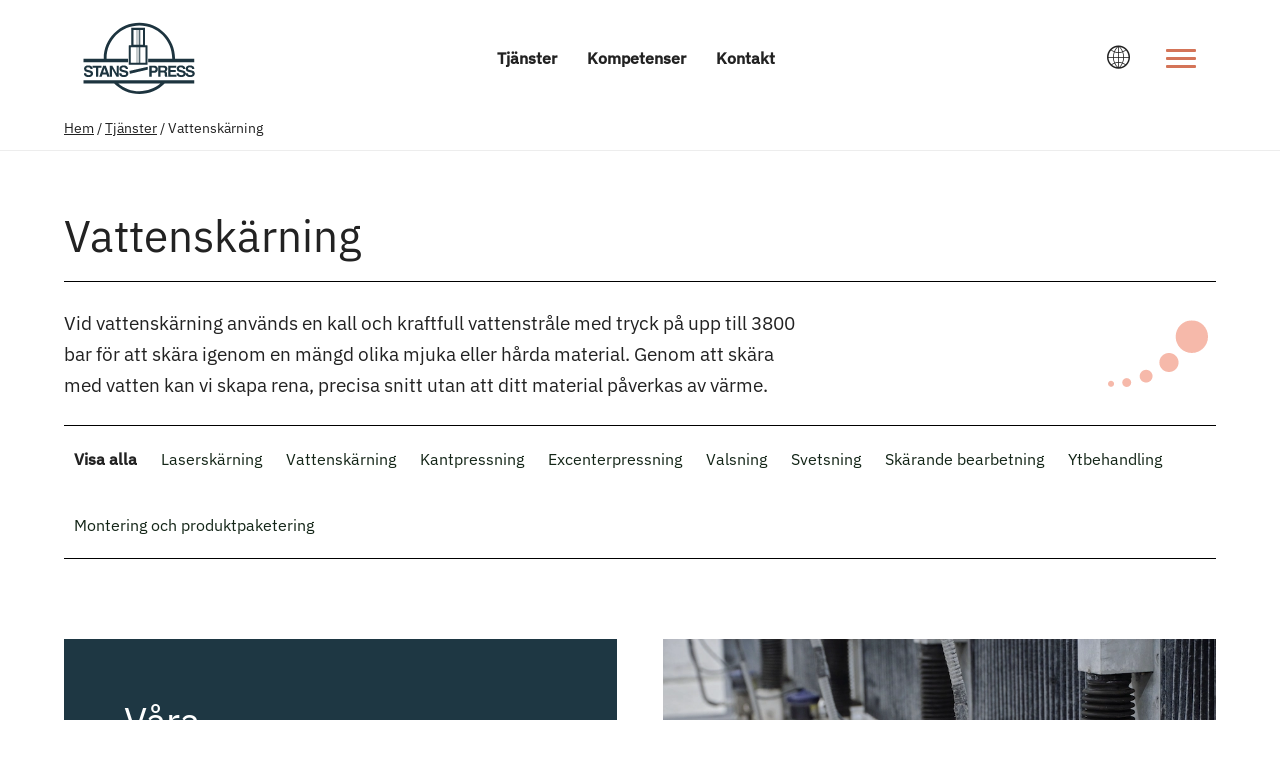

--- FILE ---
content_type: text/html; charset=UTF-8
request_url: https://www.stanspress.se/tjanster/vattenskarning/
body_size: 10084
content:
<!doctype html>
<html lang="sv-SE" prefix="og: https://ogp.me/ns#" class="no-js">

<head>

	<!-- Cookies -->
	 <script id="CookieConsent" type="text/javascript" data-culture="SV" data-gcm-enabled="false src="https://policy.app.cookieinformation.com/uc.js" data-gcm-version="2.0"></script>		
	<!-- End Cookies --> 

	<meta charset="UTF-8">
	<title>Stans &amp; Press – Ren och abrasiv vattenskärning av hög kvalitet</title>
	<link href="//www.google-analytics.com" rel="dns-prefetch">
	<link rel="apple-touch-icon" sizes="180x180" rel="apple-touch-icon-precomposed" href="https://www.stanspress.se/wp-content/themes/seodr/assets/img/icons/apple-touch-icon.png">
	<link rel="icon" type="image/png" sizes="32x32" href="https://www.stanspress.se/wp-content/themes/seodr/assets/img/icons/favicon-32x32.png">
	<link rel="icon" type="image/png" sizes="16x16" href="https://www.stanspress.se/wp-content/themes/seodr/assets/img/icons/favicon-16x16.png">
	<link href="https://www.stanspress.se/wp-content/themes/seodr/assets/img/icons/favicon.ico" rel="shortcut icon">

	<!-- Google Tag Manager -->
		<script type="pmdelayedscript" data-cfasync="false" data-no-optimize="1" data-no-defer="1" data-no-minify="1">(function(w,d,s,l,i){w[l]=w[l]||[];w[l].push({'gtm.start':
		new Date().getTime(),event:'gtm.js'});var f=d.getElementsByTagName(s)[0],
		j=d.createElement(s),dl=l!='dataLayer'?'&l='+l:'';j.async=true;j.src=
		'https://www.googletagmanager.com/gtm.js?id='+i+dl;f.parentNode.insertBefore(j,f);
		})(window,document,'script','dataLayer','GTM-WV96ZLD');</script>
		<!-- End Google Tag Manager -->

	<meta http-equiv="X-UA-Compatible" content="IE=edge,chrome=1">
	<meta name="viewport" content="width=device-width, initial-scale=1.0">
	
<!-- Sökmotoroptimering av Rank Math – https://rankmath.com/ -->
<meta name="description" content="Hur fungerar vattenskärning? ☞ Stans &amp; Press har maskinerna och expertisen som krävs för att skära med vatten med precisa snitt och minimalt avfall."/>
<meta name="robots" content="follow, index, max-snippet:-1, max-video-preview:-1, max-image-preview:large"/>
<link rel="canonical" href="https://www.stanspress.se/tjanster/vattenskarning/" />
<meta property="og:locale" content="sv_SE" />
<meta property="og:type" content="article" />
<meta property="og:title" content="Stans &amp; Press – Ren och abrasiv vattenskärning av hög kvalitet" />
<meta property="og:description" content="Hur fungerar vattenskärning? ☞ Stans &amp; Press har maskinerna och expertisen som krävs för att skära med vatten med precisa snitt och minimalt avfall." />
<meta property="og:url" content="https://www.stanspress.se/tjanster/vattenskarning/" />
<meta property="og:site_name" content="Stans &amp; Press AB" />
<meta property="og:updated_time" content="2025-09-10T15:37:37+02:00" />
<meta property="og:image" content="https://www.stanspress.se/wp-content/uploads/2024/05/vattenskarningsmaskin-skar-i-gips.webp" />
<meta property="og:image:secure_url" content="https://www.stanspress.se/wp-content/uploads/2024/05/vattenskarningsmaskin-skar-i-gips.webp" />
<meta property="og:image:width" content="1000" />
<meta property="og:image:height" content="750" />
<meta property="og:image:alt" content="En vattenskärningsmaskin som skär ut kvadratiska former i ett gipsstycke." />
<meta property="og:image:type" content="image/webp" />
<meta name="twitter:card" content="summary_large_image" />
<meta name="twitter:title" content="Stans &amp; Press – Ren och abrasiv vattenskärning av hög kvalitet" />
<meta name="twitter:description" content="Hur fungerar vattenskärning? ☞ Stans &amp; Press har maskinerna och expertisen som krävs för att skära med vatten med precisa snitt och minimalt avfall." />
<meta name="twitter:image" content="https://www.stanspress.se/wp-content/uploads/2024/05/vattenskarningsmaskin-skar-i-gips.webp" />
<script type="application/ld+json" class="rank-math-schema">{"@context":"https://schema.org","@graph":[{"@type":"BreadcrumbList","@id":"https://www.stanspress.se/tjanster/vattenskarning/#breadcrumb","itemListElement":[{"@type":"ListItem","position":"1","item":{"@id":"https://www.stanspress.se","name":"Hem"}},{"@type":"ListItem","position":"2","item":{"@id":"https://www.stanspress.se/tjanster/","name":"Tj\u00e4nster"}},{"@type":"ListItem","position":"3","item":{"@id":"https://www.stanspress.se/tjanster/vattenskarning/","name":"Vattensk\u00e4rning"}}]}]}</script>
<!-- /Rank Math SEO-tillägg för WordPress -->

<style id='wp-img-auto-sizes-contain-inline-css' type='text/css'>
img:is([sizes=auto i],[sizes^="auto," i]){contain-intrinsic-size:3000px 1500px}
/*# sourceURL=wp-img-auto-sizes-contain-inline-css */
</style>
<style id='classic-theme-styles-inline-css' type='text/css'>
/*! This file is auto-generated */
.wp-block-button__link{color:#fff;background-color:#32373c;border-radius:9999px;box-shadow:none;text-decoration:none;padding:calc(.667em + 2px) calc(1.333em + 2px);font-size:1.125em}.wp-block-file__button{background:#32373c;color:#fff;text-decoration:none}
/*# sourceURL=/wp-includes/css/classic-themes.min.css */
</style>
<link rel='stylesheet' id='trp-language-switcher-style-css' href='https://www.stanspress.se/wp-content/plugins/translatepress-multilingual/assets/css/trp-language-switcher.css?ver=3.0.6' media='all' />
<link rel='stylesheet' id='style-css' href='https://www.stanspress.se/wp-content/themes/seodr/dist/css/main.css?ver=1.1' media='all' />
<link rel='stylesheet' id='cookie-css' href='https://www.stanspress.se/wp-content/themes/seodr/dist/css/cookie.css?ver=1.1' media='all' />
<script type="text/javascript" src="https://www.stanspress.se/wp-includes/js/jquery/jquery.min.js?ver=3.7.1" id="jquery-core-js"></script>
<script type="text/javascript" src="https://www.stanspress.se/wp-includes/js/jquery/jquery-migrate.min.js?ver=3.4.1" id="jquery-migrate-js" defer></script>
<script type="text/javascript" src="https://www.stanspress.se/wp-content/themes/seodr/dist/js/fullscreen.js?ver=1.1.5" id="fullscreenvideo-js" defer></script>
<link rel="https://api.w.org/" href="https://www.stanspress.se/wp-json/" /><link rel="alternate" hreflang="sv-SE" href="https://www.stanspress.se/tjanster/vattenskarning/"/>
<link rel="alternate" hreflang="en-GB" href="https://www.stanspress.se/en/services/water-scarcity/"/>
<link rel="alternate" hreflang="sv" href="https://www.stanspress.se/tjanster/vattenskarning/"/>
<link rel="alternate" hreflang="en" href="https://www.stanspress.se/en/services/water-scarcity/"/>
<noscript><style>.perfmatters-lazy[data-src]{display:none !important;}</style></noscript><style>.perfmatters-lazy.pmloaded,.perfmatters-lazy.pmloaded>img,.perfmatters-lazy>img.pmloaded,.perfmatters-lazy[data-ll-status=entered]{animation:500ms pmFadeIn}@keyframes pmFadeIn{0%{opacity:0}100%{opacity:1}}</style></head>

<body class="wp-singular tjanster-template-default single single-tjanster postid-1703 wp-theme-seodr flex-space flex-col translatepress-sv_SE vattenskarning">

		<!-- Google Tag Manager (noscript) -->
		<noscript><iframe src="https://www.googletagmanager.com/ns.html?id=GTM-WV96ZLD"
		height="0" width="0" style="display:none;visibility:hidden"></iframe></noscript>
		<!-- End Google Tag Manager (noscript) -->

	<a href="#main-content" class="skip-link">Skip to main content</a>
		<header class="header clear col-f-1 transition" role="banner">
				<div class="main-header">
			<div class="menu-wrapper wrap-l flex vert-center flex-space">
				<div class="logo pad-xs">
					<a href="https://www.stanspress.se" title="Stans &amp; Press AB"><img src="data:image/svg+xml,%3Csvg%20xmlns=&#039;http://www.w3.org/2000/svg&#039;%20width=&#039;200px&#039;%20height=&#039;55px&#039;%20viewBox=&#039;0%200%20200px%2055px&#039;%3E%3C/svg%3E" alt="Logo" class="logo-img transition perfmatters-lazy" width="200px" height="55px" data-src="https://www.stanspress.se/wp-content/themes/seodr/assets/img/logo.svg" /><noscript><img src="https://www.stanspress.se/wp-content/themes/seodr/assets/img/logo.svg" alt="Logo" class="logo-img transition" width="200px" height="55px" /></noscript></a>
				</div>
				<nav class="nav-desktop">
					<ul id="menu-huvudmeny-extra-fokus-desktop" class="menu flex"><li id="menu-item-449" class="menu-item menu-item-type-post_type menu-item-object-page menu-item-449"><a href="https://www.stanspress.se/tjanster/">Tjänster</a></li>
<li id="menu-item-448" class="menu-item menu-item-type-post_type menu-item-object-page menu-item-448"><a href="https://www.stanspress.se/kompetenser/">Kompetenser</a></li>
<li id="menu-item-2600" class="menu-item menu-item-type-post_type menu-item-object-page menu-item-2600"><a href="https://www.stanspress.se/kontakt/">Kontakt</a></li>
</ul>				</nav>
				<div class="hamburger-outer flex vert-center horiz-center">
					

					
										<div class="language-switcher-wrapper">
						<button id="languageToggleBtn" class="language-switcher-main-button" aria-label="Ändra språk">
							<i class="icon-world"></i>
						<span class="sr-only">Ändra språk</span>
						</button>
						<div class="trp_language_switcher_shortcode">
<div class="trp-language-switcher trp-language-switcher-container" data-no-translation >
    <div class="trp-ls-shortcode-current-language">
        <a href="#" class="trp-ls-shortcode-disabled-language trp-ls-disabled-language" title="Swedish" onclick="event.preventDefault()">
			<img class="trp-flag-image perfmatters-lazy" src="data:image/svg+xml,%3Csvg%20xmlns=&#039;http://www.w3.org/2000/svg&#039;%20width=&#039;18&#039;%20height=&#039;12&#039;%20viewBox=&#039;0%200%2018%2012&#039;%3E%3C/svg%3E" width="18" height="12" alt="sv_SE" title="Swedish" data-src="/wp-content/themes/seodr/assets/img/lang-se.svg" /><noscript><img class="trp-flag-image" src="/wp-content/themes/seodr/assets/img/lang-se.svg" width="18" height="12" alt="sv_SE" title="Swedish"></noscript> 		</a>
    </div>
    <div class="trp-ls-shortcode-language">
                <a href="#" class="trp-ls-shortcode-disabled-language trp-ls-disabled-language"  title="Swedish" onclick="event.preventDefault()">
			<img class="trp-flag-image perfmatters-lazy" src="data:image/svg+xml,%3Csvg%20xmlns=&#039;http://www.w3.org/2000/svg&#039;%20width=&#039;18&#039;%20height=&#039;12&#039;%20viewBox=&#039;0%200%2018%2012&#039;%3E%3C/svg%3E" width="18" height="12" alt="sv_SE" title="Swedish" data-src="/wp-content/themes/seodr/assets/img/lang-se.svg" /><noscript><img class="trp-flag-image" src="/wp-content/themes/seodr/assets/img/lang-se.svg" width="18" height="12" alt="sv_SE" title="Swedish"></noscript> 		</a>
                    <a href="https://www.stanspress.se/en/services/water-scarcity/" title="English (UK)">
            <img class="trp-flag-image perfmatters-lazy" src="data:image/svg+xml,%3Csvg%20xmlns=&#039;http://www.w3.org/2000/svg&#039;%20width=&#039;18&#039;%20height=&#039;12&#039;%20viewBox=&#039;0%200%2018%2012&#039;%3E%3C/svg%3E" width="18" height="12" alt="en_GB" title="English (UK)" data-src="/wp-content/themes/seodr/assets/img/lang-en.svg" /><noscript><img class="trp-flag-image" src="/wp-content/themes/seodr/assets/img/lang-en.svg" width="18" height="12" alt="en_GB" title="English (UK)"></noscript>         </a>

        </div>
    <script type="application/javascript" defer src="[data-uri]"></script>
</div>
</div>					</div>
					

					<button class="c-hamburger c-hamburger--htx"
						type="button"
						aria-label="Open menu"
						aria-expanded="false"
						aria-controls="main-navigation">
						<span></span>
					</button>
				</div>
					<nav id="main-navigation" class="nav flex transition" role="navigation" aria-label="Huvudmeny">
					<ul id="main-menu" class="flex"><li id="menu-item-2585" class="menu-main menu-item menu-item-type-post_type menu-item-object-page current-menu-ancestor current-menu-parent current_page_parent current_page_ancestor menu-item-has-children menu-item-2585"><a href="https://www.stanspress.se/tjanster/" aria-haspopup="true" aria-expanded="false">Tjänster</a><span class="chevron icon-plus" aria-hidden="true" data-toggle="submenu" tabindex="0"></span>
<ul class="sub-menu">
	<li id="menu-item-2588" class="menu-item menu-item-type-post_type menu-item-object-tjanster menu-item-2588"><a href="https://www.stanspress.se/tjanster/laserskarning/">Laserskärning</a></li>
	<li id="menu-item-2593" class="menu-item menu-item-type-post_type menu-item-object-tjanster current-menu-item menu-item-2593"><a href="https://www.stanspress.se/tjanster/vattenskarning/" aria-current="page">Vattenskärning</a></li>
	<li id="menu-item-2587" class="menu-item menu-item-type-post_type menu-item-object-tjanster menu-item-2587"><a href="https://www.stanspress.se/tjanster/kantpressning/">Kantpressning</a></li>
	<li id="menu-item-2586" class="menu-item menu-item-type-post_type menu-item-object-tjanster menu-item-2586"><a href="https://www.stanspress.se/tjanster/excenterpressning/">Excenterpressning</a></li>
	<li id="menu-item-2592" class="menu-item menu-item-type-post_type menu-item-object-tjanster menu-item-2592"><a href="https://www.stanspress.se/tjanster/valsning/">Valsning</a></li>
	<li id="menu-item-2591" class="menu-item menu-item-type-post_type menu-item-object-tjanster menu-item-has-children menu-item-2591"><a href="https://www.stanspress.se/tjanster/svetsning/" aria-haspopup="true" aria-expanded="false">Svetsning</a>
	<ul class="sub-menu">
		<li id="menu-item-2756" class="menu-item menu-item-type-post_type menu-item-object-tjanster menu-item-2756"><a href="https://www.stanspress.se/tjanster/manuell-svetsning/">Manuell svetsning</a></li>
		<li id="menu-item-2757" class="menu-item menu-item-type-post_type menu-item-object-tjanster menu-item-2757"><a href="https://www.stanspress.se/tjanster/robotsvetsning/">Robotsvetsning</a></li>
	</ul>
</li>
	<li id="menu-item-2590" class="menu-item menu-item-type-post_type menu-item-object-tjanster menu-item-2590"><a href="https://www.stanspress.se/tjanster/skarande-bearbetning/">Skärande bearbetning</a></li>
	<li id="menu-item-2594" class="menu-item menu-item-type-post_type menu-item-object-tjanster menu-item-2594"><a href="https://www.stanspress.se/tjanster/ytbehandling/">Ytbehandling</a></li>
	<li id="menu-item-2589" class="menu-item menu-item-type-post_type menu-item-object-tjanster menu-item-2589"><a href="https://www.stanspress.se/tjanster/montering-och-produktpaketering/">Montering och produktpaketering</a></li>
</ul>
</li>
<li id="menu-item-2584" class="menu-main menu-item menu-item-type-post_type menu-item-object-page menu-item-2584"><a href="https://www.stanspress.se/tillverkningsenheter/">Tillverkningsenheter</a></li>
<li id="menu-item-440" class="menu-main menu-item menu-item-type-post_type menu-item-object-page menu-item-has-children menu-item-440"><a href="https://www.stanspress.se/kompetenser/" aria-haspopup="true" aria-expanded="false">Kompetenser</a><span class="chevron icon-plus" aria-hidden="true" data-toggle="submenu" tabindex="0"></span>
<ul class="sub-menu">
	<li id="menu-item-2599" class="menu-item menu-item-type-post_type menu-item-object-kompetenser menu-item-2599"><a href="https://www.stanspress.se/kompetenser/offlineberedning/">Offlineberedning</a></li>
	<li id="menu-item-2598" class="menu-item menu-item-type-post_type menu-item-object-kompetenser menu-item-2598"><a href="https://www.stanspress.se/kompetenser/matteknik/">Mätteknik</a></li>
	<li id="menu-item-2597" class="menu-item menu-item-type-post_type menu-item-object-kompetenser menu-item-2597"><a href="https://www.stanspress.se/kompetenser/edi-partner/">EDI-partner</a></li>
</ul>
</li>
<li id="menu-item-2581" class="menu-main menu-item menu-item-type-post_type menu-item-object-page menu-item-2581"><a href="https://www.stanspress.se/kontakt/">Kontakt</a></li>
<li id="menu-item-2582" class="menu-item menu-item-type-post_type menu-item-object-page menu-item-2582"><a href="https://www.stanspress.se/kunskapsbank/">Kunskapsbank</a></li>
<li id="menu-item-2583" class="menu-item menu-item-type-post_type menu-item-object-page menu-item-2583"><a href="https://www.stanspress.se/nyheter/">Nyheter</a></li>
<li id="menu-item-439" class="menu-item menu-item-type-post_type menu-item-object-page menu-item-439"><a href="https://www.stanspress.se/jobba-hos-oss/">Jobba hos oss</a></li>
<li id="menu-item-2603" class="menu-item menu-item-type-post_type menu-item-object-page menu-item-2603"><a href="https://www.stanspress.se/om-oss/">Om oss</a></li>
</ul>
														</nav>
			</div>
		</div>
	</header>

	<main role="main" id="main-content" tabindex="-1" class="main-content col-f-1">

		    
	<section class="bread wrap-xl">
		<div class="wrap-l flex vert-center">
			<nav aria-label="breadcrumbs" class="rank-math-breadcrumb"><p><a href="https://www.stanspress.se">Hem</a><span class="separator"> / </span><a href="https://www.stanspress.se/tjanster/">Tjänster</a><span class="separator"> / </span><span class="last">Vattenskärning</span></p></nav>		</div>
	</section>
<section class="columns wrap-xl flex hero">
	<div id="singlehead" class="wrap-xl">
		<div class="wrap-l marg-t-m">
						<div id="heading" class="flex flex-space vert-center col-f-1">
				<h1 class="hyph">Vattenskärning</h1>
											</div>
							<div id="hero-intro" class="flex flex-space col-f-1">
					<img class="heading-symbol perfmatters-lazy" src="data:image/svg+xml,%3Csvg%20xmlns=&#039;http://www.w3.org/2000/svg&#039;%20width=&#039;0&#039;%20height=&#039;0&#039;%20viewBox=&#039;0%200%200%200&#039;%3E%3C/svg%3E" data-src="https://www.stanspress.se/wp-content/themes/seodr/assets/img/prickar-hoger.svg" /><noscript><img class="heading-symbol" src="https://www.stanspress.se/wp-content/themes/seodr/assets/img/prickar-hoger.svg"/></noscript>
					<div class="col-2-3"><p><span class="ingress">Vid vattenskärning används en kall och kraftfull vattenstråle med tryck på upp till 3800 bar för att skära igenom en mängd olika mjuka eller hårda material. Genom att skära med vatten kan vi skapa rena, precisa snitt utan att ditt material påverkas av värme.</span></p></div>									</div>
										<div class="top-filter">
								
					<a href="" class="btn-filter-first btn-filter">Visa alla</a>
									<a href="https://www.stanspress.se/tjanster/laserskarning/" class="btn-filter filter-mob">Laserskärning</a>
									<a href="https://www.stanspress.se/tjanster/vattenskarning/" class="btn-filter filter-mob">Vattenskärning</a>
									<a href="https://www.stanspress.se/tjanster/kantpressning/" class="btn-filter filter-mob">Kantpressning</a>
									<a href="https://www.stanspress.se/tjanster/excenterpressning/" class="btn-filter filter-mob">Excenterpressning</a>
									<a href="https://www.stanspress.se/tjanster/valsning/" class="btn-filter filter-mob">Valsning</a>
									<a href="https://www.stanspress.se/tjanster/svetsning/" class="btn-filter filter-mob">Svetsning</a>
									<a href="https://www.stanspress.se/tjanster/skarande-bearbetning/" class="btn-filter filter-mob">Skärande bearbetning</a>
									<a href="https://www.stanspress.se/tjanster/ytbehandling/" class="btn-filter filter-mob">Ytbehandling</a>
									<a href="https://www.stanspress.se/tjanster/montering-och-produktpaketering/" class="btn-filter filter-mob">Montering och produktpaketering</a>
							
					
		</div>
					</div>
	</div>
</section>	
    <section class="columns halves wrap-xl none none pad none-bg">
                
        <div class="wrap-l none-bg flex flex-space forcolrev">

            <div class="module_text flex col-1-2 dark-turquoise-bg vert-center ">
    <div class="content col-f-1">
        
        <h2><span class="small-title">Våra vattenskärningsmaskiner</span></h2>
<p>På Stans &amp; Press har vi tre CNC-styrda vattenskärningsmaskiner. Varje maskin har fyra skärhuvud varav den största har ett skärbord på 4 x 6 meter. Vi kan vattenskära med hög precision i de flesta material, såsom stålplåt, rostfritt, aluminium, titan, plast, gummi, grafit, gips och träfiber. Det går dessutom att skära plåttjocklekar på runt 100 mm med exakta snitt.</p>

                    <div class="flex col-f-1 marg-t-s flex-start">
                <a href="https://www.stanspress.se//kontakt/" target="_self" class="btn btn-secondary" title="Kontakta oss">
                    Kontakta oss                </a>
                            </div>
            </div>
</div><div class="module_img  module_img_cover flex col-1-2 none-bg vert-center ">
        <img width="1000" height="750" src="data:image/svg+xml,%3Csvg%20xmlns=&#039;http://www.w3.org/2000/svg&#039;%20width=&#039;1000&#039;%20height=&#039;750&#039;%20viewBox=&#039;0%200%201000%20750&#039;%3E%3C/svg%3E" alt="En vattenskärningsmaskin som skär ut kvadratiska former i ett gipsstycke." class="bg-img perfmatters-lazy" data-src="https://www.stanspress.se/wp-content/uploads/2024/05/vattenskarningsmaskin-skar-i-gips.webp" /><noscript><img width="1000" height="750" src="https://www.stanspress.se/wp-content/uploads/2024/05/vattenskarningsmaskin-skar-i-gips.webp" alt="En vattenskärningsmaskin som skär ut kvadratiska former i ett gipsstycke." class="bg-img"/></noscript>
</div>
        </div>
    </section>


    <section class="columns halves wrap-xl none none pad none-bg">
                
        <div class="wrap-l none-bg flex flex-space forcolrev">

            <div class="module_img  module_img_cover flex col-1-2 none-bg vert-center ">
        <img width="1000" height="1500" src="data:image/svg+xml,%3Csvg%20xmlns=&#039;http://www.w3.org/2000/svg&#039;%20width=&#039;1000&#039;%20height=&#039;1500&#039;%20viewBox=&#039;0%200%201000%201500&#039;%3E%3C/svg%3E" alt="Närbild på figurskurna detaljer efter vattenskärning." class="bg-img perfmatters-lazy" data-src="https://www.stanspress.se/wp-content/uploads/2024/05/figurskurna-detaljer-med-vattenskarning.webp" /><noscript><img width="1000" height="1500" src="https://www.stanspress.se/wp-content/uploads/2024/05/figurskurna-detaljer-med-vattenskarning.webp" alt="Närbild på figurskurna detaljer efter vattenskärning." class="bg-img"/></noscript>
</div>
<div class="module_text flex col-1-2 dark-turquoise-bg vert-center ">
    <div class="content col-f-1">
        
        <h2><span class="small-title">Olika vattenskärningsmetoder</span></h2>
<p>Det finns flera bearbetningsmetoder som innefattar att skära med vatten. Två av de vanligaste metoderna är renvattenskärning och abrasiv vattenskärning. Båda teknikerna utnyttjar kraften från en fokuserad vattenstråle för att skära i olika material, men det finns några tydliga skillnader.</p>
<h3>Renvattenskärning</h3>
<p>Renvattenskärning, eller PWJ (Pure Water Jet) är en skärmetod där vanligt, kallt kranvatten används för att trycksättas till extremt högt tryck i en ultrahögtryckspump. Sedan pumpas vattnet genom ett högtrycksrör till skärverktyget, där en liten öppning fokuserar strålen och omvandlar trycket till enorm hastighet. Till slut når vattenstrålen överljudshastighet och kan skära igenom mjuka material som plast, skum, gummi och träfanér.</p>
<h3>Abrasiv vattenskärning</h3>
<p>För att öka skärkraften tillsätts sandkorn till vattenstrålen. Den här skärmetoden kallas för abrasiv vattenskärning eller AWJ (Abrasive Water Jet). Sandvattenstrålen kan skära igenom hårda material som sten, glas, titan, rostfritt stål, keramik och kompositdelar med ännu högre precision. De exakta snitten gör att tekniken passar för att skapa figurskurna delar till bland annat maskiner, lego och skyltar. Metoden är även tidseffektiv eftersom den kräver minimal efterbehandling.</p>

            </div>
</div>        </div>
    </section>


    <section class="columns halves wrap-xl none none pad none-bg">
                
        <div class="wrap-l none-bg flex flex-space forcolrev">

            <div class="module_text flex col-1-2 dark-turquoise-bg vert-center ">
    <div class="content col-f-1">
        
        <h2><span class="small-title">Fördelar med vattenskärning</span></h2>
<p>På Stans &amp; Press erbjuder vi både ren och abrasiv vattenskärning för att figurskära i en mängd olika material. Att skära med vatten har många fördelar, och några av dem är:</p>
<ul>
<li aria-level="1"><strong>Minimal värmepåverkan:</strong> Vid vattenskärning bearbetas materialet med en kall vattenstråle, vilket gör metoden utmärkt för material som är temperaturkänsliga.</li>
<li aria-level="1"><strong>Exakta resultat:</strong> Den släta snittytan minimerar behovet av efterbearbetning, vilket sparar tid och resurser.</li>
<li aria-level="1"><strong>Miljövänligt alternativ:</strong> Vattenskärning kan producera stora volymer med identiska resultat med en minimal mängd avfall och kräver dessutom inte användning av kemikalier eller kylmedel.</li>
<li aria-level="1"><strong>Mångsidighet:</strong> Produktionsmetoden kan användas för att skära en mängd olika material, inklusive metall, sten, glas, keramik, plast och trä. Det är en mångsidig metod som kan anpassas för olika tillämpningar.</li>
</ul>

            </div>
</div><div class="module_img  module_img_cover flex col-1-2 none-bg vert-center ">
        <img width="997" height="717" src="data:image/svg+xml,%3Csvg%20xmlns=&#039;http://www.w3.org/2000/svg&#039;%20width=&#039;997&#039;%20height=&#039;717&#039;%20viewBox=&#039;0%200%20997%20717&#039;%3E%3C/svg%3E" alt="En medarbetare som är ansvarig för vattenskärningsmaskinen och ser över resultatet." class="bg-img perfmatters-lazy" data-src="https://www.stanspress.se/wp-content/uploads/2024/05/medarbeatere-ansvarig-for-vattenskarning-e1716549520279.webp" /><noscript><img width="997" height="717" src="https://www.stanspress.se/wp-content/uploads/2024/05/medarbeatere-ansvarig-for-vattenskarning-e1716549520279.webp" alt="En medarbetare som är ansvarig för vattenskärningsmaskinen och ser över resultatet." class="bg-img"/></noscript>
</div>
        </div>
    </section>


    <section class="columns wrap-xl none none pad none-bg">
                
        <div class="wrap-s none-bg flex flex-space forcolrev">

            <div class="module_text flex col-f-1 none-bg vert-center ">
    <div class="col-f-1">
        
        <h2 style="text-align: center;">Din partner för vattenskärning</h2>
<p style="text-align: center;"><span class="ingress">På Stans &amp; Press har vi lång erfarenhet av vattenskärning i olika material. Våra CNC-operatörer har utrustningen och kompetensen som krävs för att utföra vattenskärning för identiska, figurskurna konturer och detaljer. Tveka inte att kontakta oss om du har funderingar kring metodval eller andra relaterade frågor.</span></p>

                    <div class="flex col-f-1 marg-t-s horiz-center">
                <a href="https://www.stanspress.se//kontakt/" target="_self" class="btn btn-primary" title="Kontakta oss">
                    Kontakta oss                </a>
                            </div>
            </div>
</div>        </div>
    </section>

	</main>

	<footer class="footer col-f-1" role="contentinfo">
		<img alt="symbol element in footer" class="footer-sp-symbol perfmatters-lazy" src="data:image/svg+xml,%3Csvg%20xmlns=&#039;http://www.w3.org/2000/svg&#039;%20width=&#039;0&#039;%20height=&#039;0&#039;%20viewBox=&#039;0%200%200%200&#039;%3E%3C/svg%3E" data-src="https://www.stanspress.se/wp-content/themes/seodr/assets/img/prickar-vanster.svg" /><noscript><img alt="symbol element in footer" class="footer-sp-symbol" src="https://www.stanspress.se/wp-content/themes/seodr/assets/img/prickar-vanster.svg"/></noscript>
		<!-- main-footer -->
		<div class="main-footer wrap-s flex pad-l">

			<div class="main-footer-columns col-f-1 flex flex-space">
				<!-- footer columns -->
										<div class="col-1-3">
															<h3>Hitta rätt</h3>
								<ul id="menu-sidfot" class="menu"><li id="menu-item-442" class="menu-item menu-item-type-post_type menu-item-object-page menu-item-442"><a href="https://www.stanspress.se/jobba-hos-oss/">Jobba hos oss</a></li>
<li id="menu-item-443" class="menu-item menu-item-type-post_type menu-item-object-page menu-item-443"><a href="https://www.stanspress.se/kompetenser/">Kompetenser</a></li>
<li id="menu-item-444" class="menu-item menu-item-type-post_type menu-item-object-page menu-item-444"><a href="https://www.stanspress.se/tjanster/">Tjänster</a></li>
</ul>						</div>
										<div class="col-1-3">
															<h3>Vilshult</h3>
<p>Stålvägen 1</p>
<p>293 95, Vilshult</p>
<p><a href="mailto:info@stanspress.se">info@stanspress.se</a></p>
															<div class="social-icons pad-s">
									<a href="https://www.linkedin.com/company/stans-&-press-i-olofstr%C3%B6m-ab/" aria-label="Stans & Press i Olofström AB on LinkedIn">
										<i class="icon-linkedin2"></i>
									</a>
									<a href="https://www.facebook.com/profile.php?id=61556235281134" aria-label="Stans & Press i Olofström AB on Facebook">
										<i class="icon-facebook"></i>
									</a>
									<a href="https://www.instagram.com/stans.och.press.i.olofstrom.ab?utm_source=ig_web_button_share_sheet&igsh=ZDNlZDc0MzIxNw==" aria-label="Stans & Press i Olofström AB on Instagram">
										<i class="icon-instagram"></i>
									</a>
								</div>
						</div>
									<div class="col-1-3">
													<h3>Kallinge</h3>
<p>Järnbruksvägen 3</p>
<p>372 52, Kallinge</p>
<p><a href="mailto:info@stanspress.se">info@stanspress.se</a></p>
						
						<div class="social-icons pad-s">
						<a href="https://www.linkedin.com/company/stans-&-press-i-olofstr%C3%B6m-ab/" aria-label="Stans & Press i Olofström AB on LinkedIn">
							<i class="icon-linkedin2"></i>
						</a>
						<a href="https://www.facebook.com/profile.php?id=61556235281134" aria-label="Stans & Press i Olofström AB on Facebook">
							<i class="icon-facebook"></i>
						</a>
						<a href="https://www.instagram.com/stans.och.press.i.olofstrom.ab?utm_source=ig_web_button_share_sheet&igsh=ZDNlZDc0MzIxNw==" aria-label="Stans & Press i Olofström AB on Instagram">
							<i class="icon-instagram"></i>
						</a>
					</div>
					</div>
							</div>
		</div>
		<!-- sub-footer -->
		<div class="sub-footer">
			<div class="wrap-l pad-xs flex flex-space">
				<div class="col-1-2">
									<p class="copyright">&copy; Copyright 2026 Stans &amp; Press AB - <a href="https://www.teqnion.se/" target="_blank">En del av Teqnion</a></p>

				</div>
				<div class="col-1-2 flex flex-end">
					                					</div>
			</div>
		</div>
	</footer>
	<template id="tp-language" data-tp-language="sv_SE"></template><script type="speculationrules">
{"prefetch":[{"source":"document","where":{"and":[{"href_matches":"/*"},{"not":{"href_matches":["/wp-*.php","/wp-admin/*","/wp-content/uploads/*","/wp-content/*","/wp-content/plugins/*","/wp-content/themes/seodr/*","/*\\?(.+)"]}},{"not":{"selector_matches":"a[rel~=\"nofollow\"]"}},{"not":{"selector_matches":".no-prefetch, .no-prefetch a"}}]},"eagerness":"conservative"}]}
</script>
<script type="text/javascript" src="https://www.stanspress.se/wp-content/themes/seodr/dist/js/main.js?ver=1.0.0" id="themescript-js" defer></script>
<script type="text/javascript" id="perfmatters-lazy-load-js-before">
/* <![CDATA[ */
window.lazyLoadOptions={elements_selector:"img[data-src],.perfmatters-lazy,.perfmatters-lazy-css-bg",thresholds:"0px 0px",class_loading:"pmloading",class_loaded:"pmloaded",callback_loaded:function(element){if(element.tagName==="IFRAME"){if(element.classList.contains("pmloaded")){if(typeof window.jQuery!="undefined"){if(jQuery.fn.fitVids){jQuery(element).parent().fitVids()}}}}}};window.addEventListener("LazyLoad::Initialized",function(e){var lazyLoadInstance=e.detail.instance;});
//# sourceURL=perfmatters-lazy-load-js-before
/* ]]> */
</script>
<script type="text/javascript" async src="https://www.stanspress.se/wp-content/plugins/perfmatters/js/lazyload.min.js?ver=2.5.5" id="perfmatters-lazy-load-js"></script>
	<script id="perfmatters-delayed-scripts-js">(function(){window.pmDC=0;window.pmDT=15;if(window.pmDT){var e=setTimeout(d,window.pmDT*1e3)}const t=["keydown","mousedown","mousemove","wheel","touchmove","touchstart","touchend"];const n={normal:[],defer:[],async:[]};const o=[];const i=[];var r=false;var a="";window.pmIsClickPending=false;t.forEach(function(e){window.addEventListener(e,d,{passive:true})});if(window.pmDC){window.addEventListener("touchstart",b,{passive:true});window.addEventListener("mousedown",b)}function d(){if(typeof e!=="undefined"){clearTimeout(e)}t.forEach(function(e){window.removeEventListener(e,d,{passive:true})});if(document.readyState==="loading"){document.addEventListener("DOMContentLoaded",s)}else{s()}}async function s(){c();u();f();m();await w(n.normal);await w(n.defer);await w(n.async);await p();document.querySelectorAll("link[data-pmdelayedstyle]").forEach(function(e){e.setAttribute("href",e.getAttribute("data-pmdelayedstyle"))});window.dispatchEvent(new Event("perfmatters-allScriptsLoaded")),E().then(()=>{h()})}function c(){let o={};function e(t,e){function n(e){return o[t].delayedEvents.indexOf(e)>=0?"perfmatters-"+e:e}if(!o[t]){o[t]={originalFunctions:{add:t.addEventListener,remove:t.removeEventListener},delayedEvents:[]};t.addEventListener=function(){arguments[0]=n(arguments[0]);o[t].originalFunctions.add.apply(t,arguments)};t.removeEventListener=function(){arguments[0]=n(arguments[0]);o[t].originalFunctions.remove.apply(t,arguments)}}o[t].delayedEvents.push(e)}function t(t,n){const e=t[n];Object.defineProperty(t,n,{get:!e?function(){}:e,set:function(e){t["perfmatters"+n]=e}})}e(document,"DOMContentLoaded");e(window,"DOMContentLoaded");e(window,"load");e(document,"readystatechange");t(document,"onreadystatechange");t(window,"onload")}function u(){let n=window.jQuery;Object.defineProperty(window,"jQuery",{get(){return n},set(t){if(t&&t.fn&&!o.includes(t)){t.fn.ready=t.fn.init.prototype.ready=function(e){if(r){e.bind(document)(t)}else{document.addEventListener("perfmatters-DOMContentLoaded",function(){e.bind(document)(t)})}};const e=t.fn.on;t.fn.on=t.fn.init.prototype.on=function(){if(this[0]===window){function t(e){e=e.split(" ");e=e.map(function(e){if(e==="load"||e.indexOf("load.")===0){return"perfmatters-jquery-load"}else{return e}});e=e.join(" ");return e}if(typeof arguments[0]=="string"||arguments[0]instanceof String){arguments[0]=t(arguments[0])}else if(typeof arguments[0]=="object"){Object.keys(arguments[0]).forEach(function(e){delete Object.assign(arguments[0],{[t(e)]:arguments[0][e]})[e]})}}return e.apply(this,arguments),this};o.push(t)}n=t}})}function f(){document.querySelectorAll("script[type=pmdelayedscript]").forEach(function(e){if(e.hasAttribute("src")){if(e.hasAttribute("defer")&&e.defer!==false){n.defer.push(e)}else if(e.hasAttribute("async")&&e.async!==false){n.async.push(e)}else{n.normal.push(e)}}else{n.normal.push(e)}})}function m(){var o=document.createDocumentFragment();[...n.normal,...n.defer,...n.async].forEach(function(e){var t=e.getAttribute("src");if(t){var n=document.createElement("link");n.href=t;if(e.getAttribute("data-perfmatters-type")=="module"){n.rel="modulepreload"}else{n.rel="preload";n.as="script"}o.appendChild(n)}});document.head.appendChild(o)}async function w(e){var t=e.shift();if(t){await l(t);return w(e)}return Promise.resolve()}async function l(t){await v();return new Promise(function(e){const n=document.createElement("script");[...t.attributes].forEach(function(e){let t=e.nodeName;if(t!=="type"){if(t==="data-perfmatters-type"){t="type"}n.setAttribute(t,e.nodeValue)}});if(t.hasAttribute("src")){n.addEventListener("load",e);n.addEventListener("error",e)}else{n.text=t.text;e()}t.parentNode.replaceChild(n,t)})}async function p(){r=true;await v();document.dispatchEvent(new Event("perfmatters-DOMContentLoaded"));await v();window.dispatchEvent(new Event("perfmatters-DOMContentLoaded"));await v();document.dispatchEvent(new Event("perfmatters-readystatechange"));await v();if(document.perfmattersonreadystatechange){document.perfmattersonreadystatechange()}await v();window.dispatchEvent(new Event("perfmatters-load"));await v();if(window.perfmattersonload){window.perfmattersonload()}await v();o.forEach(function(e){e(window).trigger("perfmatters-jquery-load")})}async function v(){return new Promise(function(e){requestAnimationFrame(e)})}function h(){window.removeEventListener("touchstart",b,{passive:true});window.removeEventListener("mousedown",b);i.forEach(e=>{if(e.target.outerHTML===a){e.target.dispatchEvent(new MouseEvent("click",{view:e.view,bubbles:true,cancelable:true}))}})}function E(){return new Promise(e=>{window.pmIsClickPending?g=e:e()})}function y(){window.pmIsClickPending=true}function g(){window.pmIsClickPending=false}function L(e){e.target.removeEventListener("click",L);C(e.target,"pm-onclick","onclick");i.push(e),e.preventDefault();e.stopPropagation();e.stopImmediatePropagation();g()}function b(e){if(e.target.tagName!=="HTML"){if(!a){a=e.target.outerHTML}window.addEventListener("touchend",A);window.addEventListener("mouseup",A);window.addEventListener("touchmove",k,{passive:true});window.addEventListener("mousemove",k);e.target.addEventListener("click",L);C(e.target,"onclick","pm-onclick");y()}}function k(e){window.removeEventListener("touchend",A);window.removeEventListener("mouseup",A);window.removeEventListener("touchmove",k,{passive:true});window.removeEventListener("mousemove",k);e.target.removeEventListener("click",L);C(e.target,"pm-onclick","onclick");g()}function A(e){window.removeEventListener("touchend",A);window.removeEventListener("mouseup",A);window.removeEventListener("touchmove",k,{passive:true});window.removeEventListener("mousemove",k)}function C(e,t,n){if(e.hasAttribute&&e.hasAttribute(t)){event.target.setAttribute(n,event.target.getAttribute(t));event.target.removeAttribute(t)}}})();</script></body>
</html>

--- FILE ---
content_type: text/css
request_url: https://www.stanspress.se/wp-content/themes/seodr/dist/css/main.css?ver=1.1
body_size: 10660
content:
@media print{*{background:transparent!important;box-shadow:none!important;color:#000!important;text-shadow:none!important}a,a:visited{text-decoration:underline}a[href]:after{content:" (" attr(href) ")"}abbr[title]:after{content:" (" attr(title) ")"}.ir a:after,a[href^="#"]:after,a[href^="javascript:"]:after{content:""}blockquote,pre{border:1px solid #999;page-break-inside:avoid}thead{display:table-header-group}img,tr{page-break-inside:avoid}img{max-width:100%!important}@page{margin:.5cm}h2,h3,p{orphans:3;widows:3}h2,h3{page-break-after:avoid}}:root,body{-webkit-font-smoothing:antialiased;font-size:clamp(16px,3vw,16px);overflow-x:hidden;scroll-behavior:smooth}body{display:flex;display:-ms-flexbox;flex-direction:column;font-family:IBM Plex Sans,Arial,sans-serif;justify-content:space-between;line-height:1.65;min-height:100vh}main{background-color:#fff;color:#222;flex:1;padding-top:106px;position:relative;z-index:1}::selection{background:hsla(0,0%,100%,.8);color:#1e3743;text-shadow:none}::-webkit-selection{background:hsla(0,0%,100%,.8);color:#1e3743;text-shadow:none}::-moz-selection{background:hsla(0,0%,100%,.8);color:#1e3743;text-shadow:none}.skip-link{background-color:#fff;border-radius:4px;color:#222;left:0;padding:8px 15px;position:absolute;text-decoration:none;top:-40px;z-index:9999}.skip-link:focus{left:10px;top:30px}*,:after,:before{box-sizing:inherit;margin:0;padding:0}:where(:root){box-sizing:border-box;font-family:-apple-system,BlinkMacSystemFont,Segoe UI,Roboto,Oxygen,Ubuntu,Cantarell,Open Sans,Helvetica Neue,sans-serif;line-height:1.15}:where(main){display:block}:where(h1){font-size:2em;margin:.67em 0}:where(p+p){margin-top:1rem}:where(a){background-color:transparent}:where(abbr[title]){-webkit-text-decoration:underline dotted;text-decoration:underline dotted}:where(code,kbd,samp,pre){font-family:monospace,monospace;font-size:1em}:where(sub,sup){font-size:75%;line-height:0;position:relative;vertical-align:baseline}:where(sub){bottom:-.25em}:where(sup){top:-.5em}:where(button,input,optgroup,select,textarea){border:1px solid;line-height:inherit}:where(button){overflow:visible;text-transform:none}:where(button,[type=button],[type=reset],[type=submit]){-webkit-appearance:button;padding:1px 6px}:where(input){overflow:visible}:where(input,textarea){padding:1px}:where(fieldset){border:1px solid;margin:0 2px}:where(legend){color:inherit;display:table;max-width:100%;white-space:normal}:where(progress){display:inline-block;vertical-align:baseline}:where(select){text-transform:none}:where(textarea){overflow:auto;vertical-align:top}:where([type=search]){-webkit-appearance:textfield;outline-offset:-2px}:where([type=color]){background:inherit}::-webkit-inner-spin-button,::-webkit-outer-spin-button{height:auto}::-webkit-input-placeholder{color:inherit;opacity:.5}::-webkit-file-upload-button,::-webkit-search-decoration{-webkit-appearance:button;font:inherit}::-moz-focus-inner{border:0}:-moz-focusring{outline:1px dotted ButtonText}:-moz-ui-invalid{box-shadow:none}:where(hr){box-sizing:content-box;color:inherit;height:0;overflow:visible}:where(dl,ol,ul){margin:1em 0}:where(ol ol,ol ul,ol dl,ul ol,ul ul,ul dl,dl ol,dl ul,dl dl){margin:0}:where(b,strong){font-weight:bolder}:where(audio,video){display:inline-block}:where(audio):not([controls]){display:none;height:0}:where(img){border:0}:where(svg):not(:root){overflow:hidden}:where(table){border-color:inherit;text-indent:0}:where(details){display:block}:where(dialog){background-color:inherit;border:solid;color:inherit;display:block;height:-moz-fit-content;height:fit-content;left:0;margin:auto;padding:1em;position:absolute;right:0;width:-moz-fit-content;width:fit-content}:where(dialog):not([open]){display:none}:where(summary){display:list-item}:where(canvas){display:inline-block}:where(template){display:none}:where([hidden]){display:none}.alignnone{margin:5px 20px 20px 0}.aligncenter,div.aligncenter{display:block;margin:5px auto}.alignright{float:right;margin:5px 0 20px 20px}.alignleft{float:left;margin:5px 20px 20px 0}a img.alignright{float:right;margin:5px 0 20px 20px}a img.alignleft,a img.alignnone{margin:5px 20px 20px 0}a img.alignleft{float:left}a img.aligncenter{display:block;margin-left:auto;margin-right:auto}.wp-caption{background:#fff;border:1px solid #dde5e8;max-width:96%;padding:5px 3px 10px;text-align:center}.wp-caption.alignleft,.wp-caption.alignnone{margin:5px 20px 20px 0}.wp-caption.alignright{margin:5px 0 20px 20px}.wp-caption img{border:0;height:auto;margin:0;max-width:98.5%;padding:0;width:auto}.gallery-caption,.wp-caption .wp-caption-text{font-size:11px;line-height:17px;margin:0;padding:0 4px 5px}*,:after,:before{-webkit-font-smoothing:antialiased;-moz-osx-font-smoothing:grayscale;font-smooth:always;box-sizing:border-box;text-rendering:optimizeLegibility}*{border:0;font-size:100%;margin:0;padding:0}*,a:active,a:focus,a:hover,input:focus{outline:0}img{height:auto;max-width:100%;vertical-align:bottom}#intro{max-width:800px}#intro>.col-f-1.horiz-center,#intro>[style*="text-align: center"]{margin-left:auto;margin-right:auto}#intro>.col-f-1.flex-end,#intro>[style*="text-align: right"]{margin-left:auto}.clear:after,.clear:before{content:" ";display:table}.clear:after{clear:both}.flex{display:flex;flex-wrap:wrap}.flex-space{-ms-justify-content:space-between;justify-content:space-between}.flex-end{-ms-justify-content:flex-end;justify-content:flex-end}.flex-start{-ms-justify-content:flex-start;justify-content:flex-start}.vert-center{-ms-align-items:center;align-items:center}.horiz-center{-ms-justify-content:center;justify-content:center}.row-reverse{flex-direction:row-reverse}.col-reverse{flex-direction:column-reverse}.flex-col{flex-direction:column}.autoflex{flex:1}.center{text-align:center}.left{text-align:left}.grid{display:grid}.wrap-xl{margin:0 auto;position:relative;width:100%}.wrap,.wrap-l{margin:0 auto;position:relative;width:90%}.wrap{max-width:1280px}.wrap-m{max-width:1000px}.wrap-m,.wrap-s{margin:0 auto;position:relative;width:90%}.wrap-s{max-width:800px}.wrap-xs{margin:0 auto;max-width:600px;position:relative;width:90%}.wrap-overflow{max-width:unset;position:relative;width:100vw}.wrap-overflow.leftpos>div.overflow:first-of-type,.wrap-overflow.rightpos>div.overflow:last-of-type{flex:1}.relative{position:relative}@media only screen and (min-width:1001px){.col-1-2{width:48%}.col-1-2.overflow{min-width:44%}.col-1-3{width:31.5%}.col-1-3.overflow{min-width:27.5%}.col-2-3{width:64.8%}.col-2-3.overflow{min-width:60.8%}.col-1-4{width:23.5%}.col-1-4.overflow{min-width:19.5%}.col-3-4{width:73.5%}.col-3-4.overflow{min-width:69.5%}.col-1,.col-f-1{width:100%}.col-f-1-2{width:50%}.col-f-1-2.overflow{min-width:46%}.col-f-1-3{width:33.33%}.col-f-1-3.overflow{min-width:29.33%}.col-f-2-3{width:66.67%}.col-f-2-3.overflow{min-width:62.67%}.col-f-1-4{width:25%}.col-f-1-4.overflow{min-width:21%}.col-f-3-4{width:75%}.col-f-3-4.overflow{min-width:71%}.wrap-overflow.leftpos>div.overflow:first-of-type,.wrap-overflow.rightpos>div.overflow:last-of-type{width:0}.wrap-xl.wrap-overflow .introwrap,.wrap-xl.wrap-overflow .section-btnwrap{max-width:90vw}.wrap-xl.wrap-overflow.rightpos{padding-left:5vw}.wrap-xl.wrap-overflow.rightpos .introwrap,.wrap-xl.wrap-overflow.rightpos .section-btnwrap{margin-left:0;margin-right:auto}.wrap-xl.wrap-overflow.leftpos{padding-right:5vw}.wrap-xl.wrap-overflow.leftpos .introwrap,.wrap-xl.wrap-overflow.leftpos .section-btnwrap{margin-left:auto;margin-right:0}.wrap-xl.wrap-overflow>.col-1-2:not(.overflow){width:43.2vw}.wrap-xl.wrap-overflow>.col-1-3:not(.overflow){width:28.35vw}.wrap-xl.wrap-overflow>.col-2-3:not(.overflow){width:58.32vw}.wrap-xl.wrap-overflow>.col-1-4:not(.overflow){width:21.15vw}.wrap-xl.wrap-overflow>.col-3-4:not(.overflow){width:66.15vw}.wrap-xl.wrap-overflow>.col-f-1-2:not(.overflow){width:45vw}.wrap-xl.wrap-overflow>.col-f-1-3:not(.overflow){width:29.997vw}.wrap-xl.wrap-overflow>.col-f-2-3:not(.overflow){width:58.203vw}.wrap-xl.wrap-overflow>.col-f-1-4:not(.overflow){width:22.5vw}.wrap-xl.wrap-overflow>.col-f-3-4:not(.overflow){width:67.5vw}.wrap.wrap-overflow .introwrap,.wrap.wrap-overflow .section-btnwrap{max-width:1280px}.wrap.wrap-overflow.rightpos{padding-left:calc(50% - 640px)}.wrap.wrap-overflow.rightpos .introwrap,.wrap.wrap-overflow.rightpos .section-btnwrap{margin-left:0;margin-right:auto}.wrap.wrap-overflow.rightpos>.overflow:last-of-type{margin-left:51.2px}.wrap.wrap-overflow.leftpos{padding-right:calc(50% - 640px)}.wrap.wrap-overflow.leftpos .introwrap,.wrap.wrap-overflow.leftpos .section-btnwrap{margin-left:auto;margin-right:0}.wrap.wrap-overflow.leftpos>.overflow:first-of-type{margin-right:51.2px}.wrap.wrap-overflow>.col-1-2:not(.overflow){max-width:614.4px}.wrap.wrap-overflow>.col-1-3:not(.overflow){max-width:403.2px}.wrap.wrap-overflow>.col-2-3:not(.overflow){max-width:829.44px}.wrap.wrap-overflow>.col-1-4:not(.overflow){max-width:300.8px}.wrap.wrap-overflow>.col-3-4:not(.overflow){max-width:940.8px}.wrap.wrap-overflow>.col-f-1-2:not(.overflow){max-width:640px}.wrap.wrap-overflow>.col-f-1-3:not(.overflow){max-width:426.624px}.wrap.wrap-overflow>.col-f-2-3:not(.overflow){max-width:827.776px}.wrap.wrap-overflow>.col-f-1-4:not(.overflow){max-width:320px}.wrap.wrap-overflow>.col-f-3-4:not(.overflow){max-width:960px}}@media only screen and (min-width:1001px) and (max-width:1340px){.wrap.wrap-overflow{max-width:95vw}.wrap.wrap-overflow.rightpos{padding-left:0}.wrap.wrap-overflow.rightpos>.overflow:last-of-type{margin-right:-2.5vw}.wrap.wrap-overflow.leftpos{padding-right:0}.wrap.wrap-overflow.leftpos>.overflow:first-of-type{margin-left:-2.5vw}}@media only screen and (min-width:1001px){.wrap-m.wrap-overflow .introwrap,.wrap-m.wrap-overflow .section-btnwrap{max-width:1000px}.wrap-m.wrap-overflow.rightpos{padding-left:calc(50% - 500px)}.wrap-m.wrap-overflow.rightpos .introwrap,.wrap-m.wrap-overflow.rightpos .section-btnwrap{margin-left:0;margin-right:auto}.wrap-m.wrap-overflow.rightpos>.overflow:last-of-type{margin-left:40px}.wrap-m.wrap-overflow.leftpos{padding-right:calc(50% - 500px)}.wrap-m.wrap-overflow.leftpos .introwrap,.wrap-m.wrap-overflow.leftpos .section-btnwrap{margin-left:auto;margin-right:0}.wrap-m.wrap-overflow.leftpos>.overflow:last-of-type{margin-right:40px}.wrap-m.wrap-overflow>.col-1-2:not(.overflow){max-width:480px}.wrap-m.wrap-overflow>.col-1-3:not(.overflow){max-width:315px}.wrap-m.wrap-overflow>.col-2-3:not(.overflow){max-width:648px}.wrap-m.wrap-overflow>.col-1-4:not(.overflow){max-width:235px}.wrap-m.wrap-overflow>.col-3-4:not(.overflow){max-width:735px}.wrap-m.wrap-overflow>.col-f-1-2:not(.overflow){max-width:500px}.wrap-m.wrap-overflow>.col-f-1-3:not(.overflow){max-width:333.3px}.wrap-m.wrap-overflow>.col-f-2-3:not(.overflow){max-width:646.7px}.wrap-m.wrap-overflow>.col-f-1-4:not(.overflow){max-width:250px}.wrap-m.wrap-overflow>.col-f-3-4:not(.overflow){max-width:750px}.wrap-s.wrap-overflow .introwrap,.wrap-s.wrap-overflow .section-btnwrap{max-width:800px}.wrap-s.wrap-overflow.rightpos{padding-left:calc(50% - 400px)}.wrap-s.wrap-overflow.rightpos .introwrap,.wrap-s.wrap-overflow.rightpos .section-btnwrap{margin-left:0;margin-right:auto}.wrap-s.wrap-overflow.rightpos>.overflow:last-of-type{margin-left:32px}.wrap-s.wrap-overflow.leftpos{padding-right:calc(50% - 400px)}.wrap-s.wrap-overflow.leftpos .introwrap,.wrap-s.wrap-overflow.leftpos .section-btnwrap{margin-left:auto;margin-right:0}.wrap-s.wrap-overflow.leftpos>.overflow:last-of-type{margin-right:32px}.wrap-s.wrap-overflow>.col-1-2:not(.overflow){max-width:384px}.wrap-s.wrap-overflow>.col-1-3:not(.overflow){max-width:252px}.wrap-s.wrap-overflow>.col-2-3:not(.overflow){max-width:518.4px}.wrap-s.wrap-overflow>.col-1-4:not(.overflow){max-width:188px}.wrap-s.wrap-overflow>.col-3-4:not(.overflow){max-width:588px}.wrap-s.wrap-overflow>.col-f-1-2:not(.overflow){max-width:400px}.wrap-s.wrap-overflow>.col-f-1-3:not(.overflow){max-width:266.64px}.wrap-s.wrap-overflow>.col-f-2-3:not(.overflow){max-width:517.36px}.wrap-s.wrap-overflow>.col-f-1-4:not(.overflow){max-width:200px}.wrap-s.wrap-overflow>.col-f-3-4:not(.overflow),.wrap-xs.wrap-overflow .introwrap,.wrap-xs.wrap-overflow .section-btnwrap{max-width:600px}.wrap-xs.wrap-overflow.rightpos{padding-left:calc(50% - 300px)}.wrap-xs.wrap-overflow.rightpos .introwrap,.wrap-xs.wrap-overflow.rightpos .section-btnwrap{margin-left:0;margin-right:auto}.wrap-xs.wrap-overflow.rightpos>.overflow:last-of-type{margin-left:24px}.wrap-xs.wrap-overflow.leftpos{padding-right:calc(50% - 300px)}.wrap-xs.wrap-overflow.leftpos .introwrap,.wrap-xs.wrap-overflow.leftpos .section-btnwrap{margin-left:auto;margin-right:0}.wrap-xs.wrap-overflow.leftpos>.overflow:last-of-type{margin-right:24px}.wrap-xs.wrap-overflow>.col-1-2:not(.overflow){max-width:288px}.wrap-xs.wrap-overflow>.col-1-3:not(.overflow){max-width:189px}.wrap-xs.wrap-overflow>.col-2-3:not(.overflow){max-width:388.8px}.wrap-xs.wrap-overflow>.col-1-4:not(.overflow){max-width:141px}.wrap-xs.wrap-overflow>.col-3-4:not(.overflow){max-width:441px}.wrap-xs.wrap-overflow>.col-f-1-2:not(.overflow){max-width:300px}.wrap-xs.wrap-overflow>.col-f-1-3:not(.overflow){max-width:199.98px}.wrap-xs.wrap-overflow>.col-f-2-3:not(.overflow){max-width:388.02px}.wrap-xs.wrap-overflow>.col-f-1-4:not(.overflow){max-width:150px}.wrap-xs.wrap-overflow>.col-f-3-4:not(.overflow){max-width:450px}.grid.grid_col_1{grid-template-columns:repeat(1,minmax(0,1fr))}.grid.grid_col_2{grid-template-columns:repeat(2,minmax(0,1fr))}.grid.grid_col_3{grid-template-columns:repeat(3,minmax(0,1fr))}.grid.grid_col_4{grid-template-columns:repeat(4,minmax(0,1fr))}}@media only screen and (max-width:1000px){.col-1-2,.col-1-3,.col-1-4,.col-2-3,.col-3-4{width:47%}.col-1-2.overflow,.col-1-3.overflow,.col-1-4.overflow,.col-2-3.overflow,.col-3-4.overflow{min-width:43%}.threes .col-1-2,.threes .col-1-3,.threes .col-1-4{width:30%}.threes .col-1-2.overflow,.threes .col-1-3.overflow,.threes .col-1-4.overflow{min-width:26%}.col-1,.col-f-1{width:100%}.col-f-1-2,.col-f-1-3,.col-f-1-4,.col-f-2-3,.col-f-3-4{width:50%}.threes .col-f-1-2,.threes .col-f-1-3,.threes .col-f-1-4{width:33.333%}.columns:not(.halves):not(.threes) .col-1-4:nth-of-type(n+3),.columns:not(.halves):not(.threes) .col-3-4:nth-of-type(n+3){margin-top:1.25rem}.wrap-overflow{max-width:95vw}.wrap-overflow.rightpos{padding-left:0}.wrap-overflow.rightpos>.overflow:last-of-type{margin-right:-2.5vw}.wrap-overflow.leftpos{padding-right:0}.wrap-overflow.leftpos>.overflow:first-of-type{margin-left:-2.5vw}#intro{max-width:90vw}.grid.grid_col_1{grid-template-columns:repeat(1,minmax(0,1fr))}.grid.grid_col_2,.grid.grid_col_3,.grid.grid_col_4{grid-template-columns:repeat(2,minmax(0,1fr))}}@media only screen and (max-width:800px){.columns:not(.halves):not(.threes) .col-1-4:nth-of-type(n+3),.columns:not(.halves):not(.threes) .col-3-4:nth-of-type(n+3){margin-top:unset}.forcolrev{row-gap:2.5rem}.col-1-2,.col-1-3,.col-1-4,.col-2-3,.col-3-4,.col-f-1-2,.col-f-1-3,.col-f-1-4,.col-f-2-3,.col-f-3-4,.threes .col-1-2,.threes .col-1-3,.threes .col-1-4,.threes .col-f-1-2,.threes .col-f-1-3,.threes .col-f-1-4{width:100%}.reorder>.introwrap{order:1}.reorder .module_img{order:2}.reorder>:not(.module_img):not(.introwrap){order:3}.wrap-overflow{flex-direction:column;width:100vw}.wrap-overflow>:not(.overflow){margin:0 auto;width:90vw}.wrap-overflow>.overflow{max-width:95vw}.grid.grid_col_2,.grid.grid_col_3,.grid.grid_col_4{grid-template-columns:repeat(1,minmax(0,1fr))}}#intro>:last-child{margin-bottom:0}.pad-xxs{padding:.625rem 0}@media only screen and (min-width:1001px){.pad-xl{padding:7.5rem 0}.pad-l{padding:6.25rem 0}.pad{padding:5rem 0}.pad-b{padding-bottom:5rem}.pad-t{padding-top:5rem}.pad-m{padding:3.75rem 0}.pad-s{padding:2.5rem 0}.pad-xs{padding:1.25rem 0}.marg-b-xl{margin-bottom:7.5rem}.marg-b-l{margin-bottom:6.25rem}.marg-b{margin-bottom:5rem}.marg-b-m{margin-bottom:3.75rem}.marg-b-s{margin-bottom:2.5rem}.marg-b-xs{margin-bottom:1.25rem}.marg-t-xl{margin-top:7.5rem}.marg-t-l{margin-top:6.25rem}.marg-t{margin-top:5rem}.marg-t-m{margin-top:3.75rem}.marg-t-s{margin-top:2.5rem}.marg-t-xs{margin-top:1.25rem}.forcolrev:not(.none-bg),.module_cta .content,.module_gallery .content,.module_text .content,.module_video .content,.tab-content{padding:3.75rem}#error-404 .content>div,.hide-info,.slideitem div.content{padding:2.5rem}#intro{padding-bottom:5rem}.flow .grid,.medarbetare-loop .grid{-moz-column-gap:2.5rem;column-gap:2.5rem;row-gap:2.5rem}}@media only screen and (max-width:1000px){.pad,.pad-l,.pad-xl{padding:3.75rem 0}.pad-b{padding-bottom:3.75rem}.pad-t{padding-top:3.75rem}.pad-m{padding:2.5rem 0}.pad-s,.pad-xs{padding:1.25rem 0}.marg-b,.marg-b-l,.marg-b-xl{margin-bottom:3.75rem}.marg-b-m{margin-bottom:2.5rem}.marg-b-s,.marg-b-xs{margin-bottom:1.25rem}.marg-t,.marg-t-l,.marg-t-xl{margin-top:3.75rem}.marg-t-m{margin-top:2.5rem}.marg-t-s,.marg-t-xs{margin-top:1.25rem}.forcolrev:not(.none-bg),.module_cta .content,.module_gallery .content,.module_text .content,.module_video .content,.tab-content{padding:2.5rem}#error-404 .content>div,.flow .grid>a,.hide-info,.medarbetare-loop .grid,.slideitem div.content{padding:1.25rem}#intro{padding-bottom:2.5rem}.flow .grid{-moz-column-gap:.625rem;column-gap:.625rem;row-gap:.625rem}}.white-txt{color:#fff}.primary-txt{color:#1e3743}.secondary-txt{color:#dde5e8}.white-bg{background-color:#fff}.white-bg>*{color:#222}.white-bg .btn-more{border:1;color:#1e3743;text-decoration-color:#d47458}.bright-bg{background-color:#dde5e8}.bright-bg>*{color:#222}.dark-bg{background-color:#222}.dark-bg>*{color:#fff}.dark-turquoise-bg{background-color:#1e3743}.dark-turquoise-bg>*,.dark-turquoise-bg>.content{color:#fff}.loop-content.dark-turquoise-bg .btn-more{border:1;color:#fff;text-decoration-color:#d47458}.secondary-bg{background-color:#dde5e8}.secondary-bg>*,.secondary-bg>.content{color:#fff}.dark-coral-bg{background-color:#d47458}.dark-coral-bg>*,.dark-coral-bg>.content{color:#fff}blockquote,h1,h2,h3,h4,h5,h6,ol,p,ul{margin:0 0 1.25rem}h1,h2,h3,h4,h5,h6{font-weight:400;line-height:1.15}.heading-1,h1{font-size:clamp(20px,3vw,60px)}.heading-2,h2{font-size:clamp(18px,3vw,40px)}.heading-3,h3{font-size:clamp(16px,3vw,26px)}.heading-4,h4,h5{font-size:clamp(16px,3vw,18px)}.title-underline{display:inline-block;padding-bottom:20px;position:relative}.title-underline:after{background-color:#d47458;bottom:0;content:"";height:3px;left:0;position:absolute;transition:width .3s;width:30%}main ol,main ul{padding-left:1.875rem}main ol li,main ul li{position:relative}main ol li:not(:last-child),main ul li:not(:last-child){margin-bottom:.625rem}main ul{list-style-type:none;position:relative}main ul li:before{color:#d47458;content:"\e900";font-family:icomoon;left:-40px;line-height:1;margin:0 .9375rem -.9375rem;position:absolute;top:6px}main ul:not([style*="text-align: center"]) li:before{margin:0 .625rem -1.5625rem}main ol li::marker{color:#d47458;font-family:IBM Plex Sans,Arial,sans-serif;font-weight:bolder}.forcolrev .flex-col.col-1-3 h2,.forcolrev .flex-col.col-f-1-3 h2,.hyph{-webkit-hyphenate-limit-before:4;-webkit-hyphenate-limit-after:4;-ms-hyphenate-limit-chars:12 4 4;hyphenate-limit-chars:12 4 4;-webkit-hyphens:auto;hyphens:auto}.forcolrev .flex-col.col-1-4 h2,.forcolrev .flex-col.col-1-4 h3,.forcolrev .flex-col.col-1-4 h4,.forcolrev .flex-col.col-f-1-4 h2,.forcolrev .flex-col.col-f-1-4 h3,.forcolrev .flex-col.col-f-1-4 h4{-webkit-hyphenate-limit-before:3;-webkit-hyphenate-limit-after:3;-ms-hyphenate-limit-chars:10 3 3;hyphenate-limit-chars:10 3 3;-webkit-hyphens:auto;hyphens:auto}.thinner{font-weight:400}.ingress{font-size:1.2rem}.strong,strong{font-weight:700}.upper{font-size:.9rem;letter-spacing:1.5px;text-transform:uppercase}.excerpt{-webkit-line-clamp:2;-webkit-box-orient:vertical;display:-webkit-box;overflow:hidden;text-overflow:ellipsis}span[style*="text-decoration: underline"]{text-decoration-thickness:1px!important;text-underline-offset:3px}blockquote{border-left:3px solid #dde5e8;font-size:1.2rem;font-style:italic;padding-left:1.3em}hr{background:#dde5e8;height:1px;margin:0 auto;width:100%}.sr-only{clip:rect(0,0,0,0);border:0;height:1px;margin:-1px;overflow:hidden;padding:0;position:absolute;white-space:nowrap;width:1px}@media only screen and (max-width:800px){h1,h2{-webkit-hyphenate-limit-before:4;-webkit-hyphenate-limit-after:4;-ms-hyphenate-limit-chars:12 4 4;hyphenate-limit-chars:12 4 4;-webkit-hyphens:auto;hyphens:auto}}@font-face{font-display:swap;font-family:IBM Plex Sans;font-style:normal;font-weight:200;src:url(../../assets/fonts/IBMPlexSans-ExtraLight.woff2) format("woff2"),url(../../assets/fonts/IBMPlexSans-ExtraLight.woff) format("woff")}@font-face{font-display:swap;font-family:IBM Plex Sans;font-style:normal;font-weight:500;src:url(../../assets/fonts/IBMPlexSans-Medium.woff2) format("woff2"),url(../../assets/fonts/IBMPlexSans-Medium.woff) format("woff")}@font-face{font-display:swap;font-family:IBM Plex Sans;font-style:normal;font-weight:400;src:url(../../assets/fonts/IBMPlexSans-Regular.woff2) format("woff2"),url(../../assets/fonts/IBMPlexSans-Regular.woff) format("woff")}@font-face{font-display:swap;font-family:icomoon;font-style:normal;font-weight:400;src:url(../../assets/fonts/icomoon.woff2?lj4b5n) format("woff2"),url(../../assets/fonts/icomoon.woff?lj4b5n) format("woff")}[class*=" icon-"],[class^=icon-]{speak:never;-webkit-font-smoothing:antialiased;-moz-osx-font-smoothing:grayscale;font-family:icomoon!important;font-style:normal;font-variant:normal;font-weight:400;line-height:1;text-transform:none}.icon-long-arrow-right:before{content:"\e90f"}.icon-world:before{content:"\e90d"}.icon-phone:before{content:"\e905"}.icon-email:before,.icon-envelope:before,.icon-letter:before,.icon-mail:before,.icon-message:before{content:"\e906"}.icon-linkedin:before{content:"\e907"}.icon-arrow_right_alt:before{content:"\e910"}.icon-arrow_forward:before{content:"\e90e"}.icon-clear:before{content:"\e90c"}.icon-play_circle_filled1:before{content:"\e909"}.icon-play_circle_filled:before{content:"\e904"}.icon-chevron-right:before{content:"\e900"}.icon-chevron-left:before{content:"\e901"}.icon-chevron-down:before{content:"\e902"}.icon-chevron-up:before{content:"\e903"}.icon-plus:before{content:"\e90a"}.icon-minus:before{content:"\e90b"}.icon-menu:before{content:"\e908"}.icon-facebook:before{content:"\ea90"}.icon-instagram:before{content:"\ea92"}.icon-youtube:before{content:"\ea9d"}.icon-linkedin2:before{content:"\eaca"}#hero-container{z-index:3}#hero-container .overlay{opacity:0}#hero-container>:last-child{margin-bottom:0}#heading,#hero-intro,.top-filter{border-bottom:1px solid #000}#hero-intro{overflow:hidden;padding:25px 0;position:relative}#hero-intro p{margin-bottom:0}.heading-symbol{opacity:.5;position:absolute;right:5%;top:50%;transform:translate(50%,-50%);width:100px}#heading h1{font-size:2.75rem;font-weight:400}.main-content .rank-math-breadcrumb p{line-height:1;margin-bottom:0}.bread{border-bottom:1px solid #ededed;border-top:1px solid #ededed}.bread .wrap-l{font-size:.85rem;padding:15px 0}.rank-math-breadcrumb p{line-height:1;margin-bottom:0}.slideitem div.content{border:3px solid #fff;border-radius:1.25rem;box-shadow:0 0 20px rgba(0,0,0,.14);transition:all .25s ease}.slideitem i{margin-left:1.25rem}.slideitem:hover .content{border:3px solid #d47458}i.moduleicon{font-size:clamp(18px,3vw,40px)}img.moduleicon{height:90px;width:90px}.job-info-outer{max-width:340px;width:100%}.job-info{background-color:#dde5e8;box-shadow:-10px 15px 0 0 rgba(0,0,0,.13);color:#1e3743;max-width:inherit;padding:40px 30px;position:fixed!important;top:350px;width:inherit;z-index:5}.main-content .job-info ul{list-style-type:none;padding-left:0}.main-content .job-info ul li{margin-bottom:10px}.main-content .job-info ul li span{font-weight:600}.main-content .section-no-pad .content{padding:0}.filter-simple-item{border-radius:1.25rem;box-shadow:0 0 20px rgba(0,0,0,.14)}.filter-simple-item .medarbetar-loop-img img{border-bottom-left-radius:1.25rem;border-top-left-radius:1.25rem}@media only screen and (max-width:1000px){.job-info{margin-top:20px;position:relative!important;top:0;z-index:1}}@media only screen and (max-width:800px){.filter-simple-item .medarbetar-loop-img img{border-bottom-left-radius:0;border-top-left-radius:1.25rem;border-top-right-radius:1.25rem}.medarbetare-loop .grid{gap:2rem}}.footer{background-color:#1e3743;overflow:hidden;position:relative}.footer .footer-sp-symbol{left:-20px;opacity:.15;position:absolute;top:-80px;width:155px}.footer>*{color:#fff}.footer ul{list-style-type:none}.footer ul li a{display:block}.footer ul li a:hover{opacity:.7}.footer .main-footer .col-f-1:not(.main-footer-columns){border-bottom:1px solid #fff;padding-bottom:1.25rem}.footer .main-footer .logo{filter:brightness(0) invert(1)}.footer .main-footer .social-icons a{background:#fff;border-radius:50%;color:#1e3743;display:inline-block;font-size:1rem;line-height:1;margin:0 5px;padding:10px;position:relative}.footer .main-footer .social-icons a:hover{background-color:#d47458}.footer .main-footer p{margin-bottom:0}.footer .main-footer h3{font-size:1rem;font-weight:800;letter-spacing:.05rem;margin-bottom:1.25rem;text-transform:uppercase}.footer .main-footer ol,.footer .main-footer ul{list-style:none}.footer .main-footer ol li,.footer .main-footer ul li{line-height:1.35}.footer .main-footer ol li:not(:last-child),.footer .main-footer ul li:not(:last-child){margin-bottom:.625rem}.footer .sub-footer{background:#222;font-size:.8rem}.footer .sub-footer .sub-footer-links{display:inline-flex;margin-bottom:0}.footer .sub-footer .sub-footer-links li{margin-left:1.25rem}.footer .sub-footer p{margin-bottom:0}.footer .sub-footer img{border-radius:100%;filter:grayscale(1) contrast(1.5) brightness(5);margin-left:1.25rem;padding:4px}.header .pre-header>div{justify-content:center;text-align:center}.header .pre-header>div ul.social-media{display:flex;justify-content:center;padding-right:0;padding-block:.625rem}.header .pre-header>div ul.social-media a{padding:.625rem}.header .pre-header>div .menu{display:none;width:100%}.header .pre-header>div .menu li{display:inline-block}.header .pre-header>div .menu li a{padding:.625rem .9375rem}.header .main-header .menu-wrapper{justify-content:space-between}.header .main-header .menu-wrapper .logo{left:auto;padding-left:.9375rem;position:static;z-index:1001}.header .main-header .menu-wrapper .logo a{padding-block:.625rem}.header .main-header .menu-wrapper .logo a img{height:auto;width:120px}.hamburger-outer{align-items:center;display:flex;justify-content:center;padding:1.25rem;z-index:1005}.c-hamburger{-webkit-appearance:none;-moz-appearance:none;appearance:none;background:transparent;border:none;border-radius:0;box-shadow:none;cursor:pointer;font-size:0;height:24px;margin:0;outline:none;overflow:hidden;padding:0;position:relative;width:30px}.c-hamburger:hover{background:none;border:none}.c-hamburger span{margin-top:-1px;top:50%}.c-hamburger span,.c-hamburger span:after,.c-hamburger span:before{background:#d47458;border-radius:2px;display:block;height:3px;left:0;position:absolute;width:100%}.c-hamburger span:after,.c-hamburger span:before{content:""}.c-hamburger span:before{top:-8px}.c-hamburger span:after{bottom:-8px}.c-hamburger.c-hamburger--htx span{transition:background 0s .3s}.c-hamburger.c-hamburger--htx span:after,.c-hamburger.c-hamburger--htx span:before{transition-delay:.3s,0s;transition-duration:.3s,.3s}.c-hamburger.c-hamburger--htx span:before{transition-property:top,transform}.c-hamburger.c-hamburger--htx span:after{transition-property:bottom,transform}.c-hamburger.c-hamburger--htx.is-active span{background:none}.c-hamburger.c-hamburger--htx.is-active span:after,.c-hamburger.c-hamburger--htx.is-active span:before{transition-delay:0s,.3s}.c-hamburger.c-hamburger--htx.is-active span:before{top:0;transform:rotate(45deg)}.c-hamburger.c-hamburger--htx.is-active span:after{bottom:0;transform:rotate(-45deg)}nav#main-navigation{-webkit-overflow-scrolling:touch;background:#fff;border-top:1px solid #dde5e8;box-shadow:0 10px 10px rgba(0,0,0,.2);display:block;height:100%;opacity:0;overflow-x:hidden;overflow-y:auto;padding-top:100px;position:fixed;right:0;top:0;transform:translateX(100%);transition:visibility 0s linear .3s,opacity .3s ease,transform .3s ease;visibility:hidden;width:100%;z-index:1000}nav#main-navigation .mega-menu-column-container{padding:.9375rem 1.25rem}nav#main-navigation .mega-menu-column-container>li{position:relative}nav#main-navigation .mega-menu-column-container .sub-menu{padding:.9375rem 1.25rem}nav#main-navigation .mega-menu-column-container .chevron{align-items:center;color:#7d7d7d;cursor:pointer;display:flex;font-size:1rem;height:58px;justify-content:center;opacity:1;pointer-events:auto;position:absolute;right:0;top:0;transition:background-color .2s ease,color .2s ease;width:60px;z-index:1}nav#main-navigation .mega-menu-column-container .chevron:focus,nav#main-navigation .mega-menu-column-container .chevron:hover{background-color:#dde5e8;color:#1e3743}nav#main-navigation a.mega-menu-column-title-link{color:#1e3743;display:inline-block;display:block;font-size:.9rem;font-weight:700;margin-bottom:.3125rem;text-decoration:none;text-transform:uppercase;width:100%}nav#main-navigation a.mega-menu-column-title-link:hover{color:#0e1a20}nav#main-navigation .mobile-utility-nav-items{border-top:1px solid #dde5e8;margin:1.25rem .9375rem 0;padding:.9375rem 0}nav#main-navigation .mobile-utility-nav-items .mobile-utility-nav-title{color:#7d7d7d;font-size:.8em;font-weight:700;margin-bottom:0;padding:0 .3125rem .3125rem;text-transform:uppercase}nav#main-navigation ul.mobile-pre-header-links{list-style:none;margin:0;padding:0}nav#main-navigation ul.mobile-pre-header-links li a{color:#222;display:block;font-size:.9rem;padding:.3125rem 1.25rem;width:100%}nav#main-navigation ul.mobile-pre-header-links li a:hover{background-color:#f2f2f2}nav#main-navigation ul.mobile-pre-header-links li a+ul{margin-bottom:0}nav#main-navigation.is-mobile-menu-active{display:block;opacity:1;pointer-events:auto;right:0;transform:translateX(0);transition-delay:0s;visibility:visible}nav#main-navigation>ul#main-menu{display:flex;flex-direction:column;width:100%}nav#main-navigation>ul#main-menu>li{display:block;position:relative;width:100%}nav#main-navigation>ul#main-menu>li>a{color:#1e3743;display:block;font-weight:400;padding:.9375rem 1.25rem;width:100%}nav#main-navigation>ul#main-menu>li>a:hover{color:#d47458}nav#main-navigation>ul#main-menu>li>.chevron{align-items:center;color:#d47458;cursor:pointer;display:flex;font-size:1rem;height:58px;justify-content:center;opacity:1;pointer-events:auto;position:absolute;right:0;top:0;transition:background-color .2s ease,color .2s ease;width:60px;z-index:1}nav#main-navigation>ul#main-menu>li>.chevron:focus,nav#main-navigation>ul#main-menu>li>.chevron:hover{background-color:#dde5e8;color:#1e3743}nav#main-navigation>ul#main-menu .sub-menu{background:#f2f2f2;display:none;padding:.625rem 0 .625rem 1.25rem;position:static;width:100%;z-index:1}nav#main-navigation>ul#main-menu .sub-menu li{padding-block:.3125rem;width:100%}nav#main-navigation>ul#main-menu .sub-menu.is-open{display:block;opacity:1;visibility:visible}nav#main-navigation>ul#main-menu .sub-menu.is-open a{display:block;width:100%}.header .main-header nav#main-navigation.is-mobile-menu-active ul#main-menu .mega-menu-column-container{padding:0}.header .main-header nav#main-navigation.is-mobile-menu-active ul#main-menu .mega-menu-column-container .mega-menu-column-title-link{color:#1e3743;display:block;margin-bottom:0;padding:.625rem 1.25rem;width:100%}.header .main-header nav#main-navigation.is-mobile-menu-active ul#main-menu .mega-menu-column-container .chevron{display:none}.header .main-header nav#main-navigation.is-mobile-menu-active ul#main-menu .mega-menu-column-container ul.sub-menu.mega-menu-link-list{display:block;margin:0;padding:0}.header .main-header nav#main-navigation.is-mobile-menu-active ul#main-menu .mega-menu-column-container ul.sub-menu.mega-menu-link-list li{padding:.3125rem 1.25rem}.header .main-header nav#main-navigation.is-mobile-menu-active ul#main-menu .mega-menu-column-container .mega-menu-column-description{display:none}.header .main-header nav#main-navigation.is-mobile-menu-active button.search-button{background-color:#1e3743}.header .main-header nav#main-navigation.is-mobile-menu-active button.search-button:hover{background-color:#dde5e8;color:#fff}@media only screen and (min-width:1001px){.main-header{border-bottom:0}.main-header .nav-desktop>ul#menu-huvudmeny-extra-fokus-desktop{list-style:none;margin-bottom:0;padding-left:0}.main-header .nav-desktop>ul#menu-huvudmeny-extra-fokus-desktop>li>a,.main-header .nav-desktop>ul#menu-huvudmeny-extra-fokus-desktop>li>a>i{color:#222;display:inline-block;font-weight:700;padding:2.5rem .9375rem;text-decoration:none;transition:color .2s ease}.main-header .nav-desktop>ul#menu-huvudmeny-extra-fokus-desktop>li>a:hover,.main-header .nav-desktop>ul#menu-huvudmeny-extra-fokus-desktop>li>a>i:hover{color:#d47458}.main-header nav#main-navigation{padding:8rem 4rem;width:50%}.main-header .menu-wrapper .nav>ul .menu-main>a{font-size:clamp(18px,3vw,32px)}.main-header .menu-wrapper .nav>ul .last-menu-item{margin-bottom:2.5rem}nav#main-navigation>ul#main-menu>li>a{padding:.3125rem 0}}@media only screen and (max-width:1000px){.main-header .nav-desktop{display:none}}.home .header{border-bottom:4px solid #d47458}.header{background:#fff;left:0;position:fixed;top:0;width:100%;z-index:999}.header .chevron{display:inline-block;transition:transform .3s ease}.header .chevron.rotated{transform:rotate(180deg)}.header .pre-header{background-color:#222}.header .pre-header ul{list-style:none;margin-bottom:0;padding-left:0}.header .pre-header ul.social-media i{font-size:1.2rem}.header .pre-header ul li a{color:#fff;font-size:.9rem;line-height:1}.header .pre-header ul li a:hover{color:#1e3743}.header .pre-header ul li a img{border-radius:100%;max-width:30px}.header .main-header{border-bottom:0}.header .main-header .nav>ul#main-menu{list-style:none;margin-bottom:0;padding-left:0}.header .main-header .nav>ul#main-menu>li>a,.header .main-header .nav>ul#main-menu>li>a>i{color:#222;font-weight:700}.header .main-header .nav>ul#main-menu>li>a:hover,.header .main-header .nav>ul#main-menu>li>a>i:hover{color:#1e3743}.header .main-header .nav .sub-menu{background:#fff;min-width:200px}.header .main-header .nav .sub-menu li{list-style:none}.header .main-header .nav .sub-menu li a{color:#222}.header .main-header .nav .sub-menu li a:hover{color:#7d7d7d}.header .main-header .nav .sub-menu .current-menu-ancestor>a,.header .main-header .nav .sub-menu .current-menu-item>a,.header .main-header .nav .sub-menu .current-menu-parent>a{background-color:#92bbce;box-shadow:none;color:#fff}.header .main-header .nav button.search-button{background:#1e3743;border:none;border-radius:4px;cursor:pointer;display:block;font-size:1rem;font-weight:700;letter-spacing:.5px;margin:1.25rem auto;padding:.9375rem;text-align:center;text-transform:uppercase;transition:background-color .2s ease;width:calc(100% - 2.5rem)}.header .main-header .trp-language-switcher{align-items:center;display:flex;height:auto;width:auto}.header .main-header .trp-language-switcher>div{border:none}.header .main-header .trp-language-switcher>div a{padding:.625rem}.header .main-header .trp-language-switcher img{height:23px;width:23px}.header.header-scroll,.header:hover{background-color:#fff}#error-404,body.mobile-nav-no-scroll{overflow:hidden}#error-404 svg{background:none;display:block;margin:-1px -1px -1px 0}#error-404 .bg-img{height:calc(100% - 1px);min-width:calc(100% - 1px)}svg.white-bg path{fill:#fff}svg.bright-bg path{fill:#dde5e8}svg.dark-bg path{fill:#222}svg.primary-bg path{fill:#1e3743}svg.secondary-bg path{fill:#dde5e8}@media only screen and (min-width:1001px){.show_pre-header+.main-content{margin-top:36px}.footer .copyright img:hover{filter:grayscale(1) brightness(3)}}@media only screen and (max-width:1000px){.show_pre-header+.main-content{margin-top:48px}}@media only screen and (max-width:800px){#error-404 .bg-img{height:auto;-o-object-fit:contain;object-fit:contain;top:0;transform:none}.module_video{min-height:250px}}::-moz-placeholder{color:#1e3743;opacity:1}::placeholder{color:#1e3743;opacity:1}input[type=email],input[type=tel],input[type=text],textarea{transition:all .25s ease}form.wpcf7-form{display:grid;row-gap:2.5rem}input[type=email],input[type=number],input[type=password],input[type=tel],input[type=text],select,textarea{-webkit-appearance:none;-moz-appearance:none;appearance:none;background:#dde5e8;border-radius:5px;box-shadow:0 0 0 1px #7d7d7d;box-sizing:border-box;font-family:IBM Plex Sans,Arial,sans-serif;padding:.625rem}input[type=email],input[type=password],input[type=tel],input[type=text],select,textarea{color:#222;width:100%}select{background-image:linear-gradient(45deg,transparent 50%,#fff 0),linear-gradient(135deg,#fff 50%,transparent 0),radial-gradient(#7d7d7d 70%,transparent 72%);background-position:calc(100% - 22px) 23px,calc(100% - 17px) 23px,calc(100% - 10px) 12px;background-repeat:no-repeat;background-size:5px 5px,5px 5px,25px 25px}.input-outer,.wpcf7-form-control-wrap{position:relative}.input-outer label{color:#222;left:10px;top:5px}.focused label{font-size:.75rem;transform:translateY(-30px)}input.filled,textarea.filled{box-shadow:0 0 0 1px #dde5e8}span.wpcf7-not-valid-tip{font-size:.8em;position:absolute;right:0}textarea{max-height:150px;resize:none}.wpcf7-form-control.wpcf7-acceptance .wpcf7-list-item-label,.wpcf7-form-control.wpcf7-checkbox .wpcf7-list-item-label,.wpcf7-form-control.wpcf7-radio .wpcf7-list-item-label,.wpcf7-quiz-label{font-size:.85em}.wpcf7-form-control-wrap.acceptance,.wpcf7-form-control-wrap.checkbox,.wpcf7-form-control-wrap.radio{float:left}span.wpcf7-list-item{margin:0 .625rem 0 0}.wpcf7-acceptance .wpcf7-list-item label .wpcf7-list-item-label,.wpcf7-checkbox .wpcf7-list-item label,.wpcf7-radio .wpcf7-list-item label{-ms-align-items:center;align-items:center;display:flex}.wpcf7 input[type=checkbox],.wpcf7 input[type=radio]{display:inline-block;display:none;width:auto}.wpcf7-acceptance .wpcf7-list-item-label:before,.wpcf7-checkbox .wpcf7-list-item-label:before,.wpcf7-radio .wpcf7-list-item-label:before{background:#fff;border:1px solid #7d7d7d;border-radius:5px;content:"";display:block;height:28px;margin-right:.625rem;position:relative;transition:border .1s linear;width:28px;z-index:5}.wpcf7 input[type=checkbox]:checked~.wpcf7-list-item-label:before,.wpcf7 input[type=radio]:checked~.wpcf7-list-item-label:before{background:#1e3743;box-shadow:inset 0 0 0 5px #fff}.wpcf7 .wpcf7-submit:disabled{opacity:.5}.input-outer div,.wpcf7-form-control-wrap{position:relative}.input-outer label{color:#d47458;font-weight:400;left:0;pointer-events:none;position:absolute;top:10px;transition:transform .15s ease-out,font-size .15s ease-out;z-index:10}.forminator-ui#forminator-module-2565.forminator-design--material .forminator-input,.forminator-ui#forminator-module-2565.forminator-design--material .forminator-textarea,input[type=email],input[type=search],input[type=tel],input[type=text],textarea{-webkit-appearance:none;background:transparent;border:none;border-bottom:0;border-radius:0;-webkit-box-shadow:0 2px 0 0 #d47458;-moz-box-shadow:0 2px 0 0 #d47458;color:#fff;padding:10px 5px;transition:all .25s ease}input[type=email],input[type=search],input[type=tel],input[type=text],textarea{color:#222}.forminator-textarea--wrap textarea{padding:10px!important}.main-content .forminator-row .forminator-consent__label a{color:#d47458}.forminator-field.forminator-is_filled{border:none}.main-content .forminator-ui .forminator-row .forminator-field .forminator-button-submit,.main-content .forminator-ui .forminator-row .forminator-field .forminator-file-upload .forminator-button-upload{background:#1e3743;border-radius:12px;color:#fff;display:inline-block;font-weight:600!important;letter-spacing:.05rem;line-height:1;padding:18px 40px;text-transform:uppercase;transition:all .25s ease}.main-content #forminator-module-2673.forminator-design--material .forminator-error-message{color:#1e3743}.btn,a,button,input[type=submit]{text-decoration:none;transition:all .25s ease}a:focus,a:focus-visible,button:focus,button:focus-visible,input:focus,input:focus-visible,textarea:focus,textarea:focus-visible{outline:2px solid #d47458;outline-offset:1px;transition:none}a,a:visited,a[href^=tel]{color:inherit}.wpcf7-list-item-label a,main p>a:not(.btn),main ul>li>a{text-decoration:underline;text-decoration-thickness:1px;text-underline-offset:3px}.wpcf7-list-item-label a:hover,main p>a:not(.btn):hover,main ul>li>a:hover{color:#1e3743}.btn,a.btn,button,button.btn,input::file-selector-button,input[type=submit],main p a.btn{border:1px solid #222;border-radius:5px;display:inline-block;line-height:1;padding:.9375rem 1.5625rem;text-decoration:none}.btn-primary,a.btn-primary,button,button.btn-primary,input[type=submit]{background:#1e3743;border:1px solid #1e3743;color:#fff;text-align:center}.btn-primary:hover,a.btn-primary:hover,button.btn-primary:hover,button:hover,input[type=submit]:hover{background:#dde5e8;border:1px solid #dde5e8;color:#1e3743}.columns .primary-bg .btn-primary,.columns .primary-bg a.btn-primary,.columns .primary-bg button,.columns .primary-bg input[type=submit]{background:#fff;border:1px solid #fff;color:#1e3743}.columns .primary-bg .btn-primary:hover,.columns .primary-bg a.btn-primary:hover,.columns .primary-bg button:hover,.columns .primary-bg input[type=submit]:hover{background:#222;border:1px solid #222;color:#fff}.btn-secondary,a.btn-secondary,button.btn-secondary,input::file-selector-button,main p a.btn{background:#dde5e8;border:1px solid #dde5e8;color:#222;text-align:center}.btn-secondary:hover,a.btn-secondary:hover,button.btn-secondary:hover,input::file-selector-button:hover,main p a.btn:hover{background:#fff;border:1px solid #dde5e8;color:#1e3743}.columns .dark-bg .btn-secondary,.columns .dark-bg a.btn-secondary,.columns .dark-bg input::file-selector-button,main .columns .dark-bg p a.btn{background:transparent;border:1px solid #fff;color:#fff;text-align:center}.columns .dark-bg .btn-secondary:hover,.columns .dark-bg a.btn-secondary:hover,.columns .dark-bg input::file-selector-button:hover,main .columns .dark-bg p a.btn:hover{background:#000;border:1px solid #000;color:#dde5e8}.btn-more,a.btn-more{background:transparent;border:none;color:#222;padding:12px 0;position:relative}.btn-more:hover,a.btn-more:hover{color:#1e3743}.btn-more:after,a.btn-more:after{background-color:#d47458;bottom:0;content:"";height:2px;left:0;position:absolute;transition:width .3s ease;width:100%}.twobtns{margin-top:.3125rem}.horiz-center .twobtns{margin-left:.3125rem;margin-right:.3125rem}.flex-start .twobtns{margin-right:.625rem}.flex-end .twobtns{margin-left:.625rem}.btn-filter{color:#132517;display:inline-block;padding:20px 10px;position:relative}.btn-filter:after{background-color:#d47458;bottom:-1px;content:"";height:1px;left:0;position:absolute;transition:width .3s ease;width:0}.btn-filter:hover:after{width:100%}.btn-filter-first{font-weight:600}.btn-filter:before{background-color:#d47458;bottom:0;content:"";height:1px;left:0;position:absolute;top:-1px;transition:width .3s ease;width:0}.btn-filter.is-active:before,.btn-filter:hover:before{width:100%}.bg-img,.transition{transition:all .25s ease}.columns{overflow:hidden}.break{flex-basis:100%;height:0}.bg-img~div,.columns a.flex,.content,.forcolrev,.module_cta,.module_img,.module_text,.module_video{position:relative}.bg-img~div:not(.overlay),.content,.forcolrev{z-index:3}a.module_cta{color:initial;overflow:hidden;text-decoration:none}.module_cta .content.none-bg,.module_text .content.none-bg{padding:0}main .loop>.col-f-1:first-child>:last-child,main .module_cta .content :last-child,main .module_text>div :last-child,main .slideshow .flex-col>.col-f-1:first-child>:last-child{margin-bottom:0}.columns>div+div.forcolrev{padding-top:0}a,button,input,select,textarea{-webkit-tap-highlight-color:transparent}.bg-img{height:100%;min-width:100%;-o-object-fit:cover;object-fit:cover;top:50%;transform:translateY(-50%);width:100%;z-index:1}.bg-img,.overlay{left:0;position:absolute;right:0}.overlay{bottom:0;opacity:.5;top:0;z-index:2}.module_gallery .tns-item>img,.module_img img:not(.bg-img){width:100%}.module_img,.module_video{overflow:hidden}.module_img_cover,.videowrap{min-height:250px}.module_video .bg-img{left:50%;transform:translateY(-50%) translateX(-50%)}.embed-container{height:auto;max-width:100%;overflow:hidden;padding-bottom:56.23%;position:relative}.embed-container embed,.embed-container iframe,.embed-container object{height:100%;left:0;position:absolute;top:0;width:100%}.module_video>.content video{display:none}.openFullscreen i+span{margin-left:5px}.pagination{grid-column:1/-1}.pagination .page-numbers{-ms-align-items:center;align-items:center;background-color:#fff;border:1px solid #7d7d7d;display:flex;font-size:.9rem;height:42px;-ms-justify-content:center;justify-content:center;margin:0 .3125rem;width:42px}.pagination .page-numbers.current{background:#7d7d7d;color:#fff}.pagination .page-numbers.next,.pagination .page-numbers.prev{font-size:1.4rem;line-height:1}.pagination .page-numbers:hover{background:#7d7d7d;color:#fff}.loop-content{border-bottom-left-radius:1.25rem;border-bottom-right-radius:1.25rem;flex:1;overflow:hidden;padding:40px;position:relative}.loop-symbol{bottom:40px;position:absolute;right:40px;width:80px}.loop-tjanster h2{font-size:1.5rem}.loop{border:3px solid #fff;color:#000;display:flex;flex-direction:column;position:relative}.loop h2{font-size:2rem;font-weight:100}.loop:hover{border:3px solid #d47458;border-radius:1.25rem}.loop:hover .btn-more:after{background-color:#fff}.loop i{margin-left:20px}.loop span{position:relative}.loop .loop-img-outer{position:relative;width:100%}.loop .loop-img-outer img{border-top-left-radius:1.25rem;border-top-right-radius:1.25rem}.loop-tjanster{background-color:#fff;border-radius:12px;border-radius:1.25rem;box-shadow:0 0 20px rgba(0,0,0,.14)}.loop-tjanster .loop-content{border-bottom-left-radius:1.25rem;border-bottom-right-radius:1.25rem}.loop-tjanster .moduleicon{margin-left:2.5rem;margin-top:2.5rem}.loop-tjanster:nth-child(4n+1){margin-left:0}.latest-news-section h2{font-size:clamp(16px,3vw,26px);font-weight:500;margin-bottom:0}.latest-news-section .news-item{margin-left:3.75rem}.latest-news-section .news-item:hover h3,.latest-news-section .news-item:hover span{color:#d47458}.latest-news-section .news-item h3{font-size:clamp(16px,3vw,18px);margin-bottom:0}.latest-news-section .news-item span{align-items:center;display:flex;margin-left:2.5rem}.latest-news-section .news-item span i{color:#d47458;margin-left:.9375rem}.jobba-hos-oss .loop-content{border-top-left-radius:1.25rem;border-top-right-radius:1.25rem}@media only screen and (max-width:1000px){.btn-filter{border-top:1px solid #ccc;padding:10px;width:100%}.btn-filter.is-active:before,.btn-filter:hover:before{height:1px}}@media only screen and (max-width:800px){.mob-filtering-outer:hover p{color:#d47458}.mob-filtering-outer{padding:20px 0}.mob-filtering-outer p{align-items:center;display:flex;font-size:1.5rem;position:relative}.mob-filtering-outer i{position:absolute;right:0}}.tns-outer{width:100%}.tns-inner,.tns-inner>.slideshow,.tns-inner>.slideshow>a>div,.tns-outer{height:100%}.tns-inner h2{font-size:clamp(16px,3vw,26px);font-weight:500}.tns-controls{margin-top:2.5rem}.tns-controls [aria-controls]{background:#d47458;border:0;color:#fff;height:40px;margin:0 .3125rem;padding:0;width:40px}.tns-controls [aria-controls] i{font-size:1.2rem}.tns-controls [aria-controls]:hover{background-color:#fff;color:#d47458}.tns-nav>[aria-controls]{background:#7d7d7d;border:0;border-radius:50%;height:9px;margin:0 .3125rem;padding:0;width:9px}.tns-nav>[aria-controls]:hover{opacity:.5}.tns-nav>.tns-nav-active{background:#1e3743}.playbutton-wrapper button{background:#fff;border:1px solid #7d7d7d;cursor:pointer;height:34px;padding:0 .625rem}.gallery,.module_gallery{overflow:hidden}#thumbs{height:80px;margin-top:.625rem}#thumbs img{border-radius:5px;flex:1;max-width:80px}#thumbs img:not(:last-child){margin-right:.625rem}table{border-collapse:collapse;line-height:1}table thead{border-bottom:1px solid #7d7d7d}table th{text-align:left}table td,table th{padding:.625rem}table tbody tr:first-of-type td{padding-top:1.25rem}table tbody tr:nth-child(2n){background:#fff}.language-switcher-wrapper{display:inline-block;margin-right:1.25rem;position:relative}.language-switcher-wrapper.active .trp_language_switcher_shortcode{display:block}.language-switcher-main-button{align-items:center;background:none;border:none;cursor:pointer;display:flex;gap:8px;padding:15px}.language-switcher-main-button i{color:#222;font-size:1.5rem}.trp_language_switcher_shortcode{display:none;left:0;position:absolute;top:60px;z-index:999}.trp_language_switcher_shortcode .trp-language-switcher{height:auto!important}.trp_language_switcher_shortcode .trp-language-switcher>div{background-image:none;border:none}.trp_language_switcher_shortcode .trp-language-switcher>div>a{color:#222;padding-block:10px}.trp_language_switcher_shortcode .trp-language-switcher>div>a>img{margin:0 auto}.trp_language_switcher_shortcode .trp-language-switcher>div>a:hover{background:#dde5e8;color:#222}.trp_language_switcher_shortcode .trp-language-switcher:hover div.trp-ls-shortcode-language{display:inline-block!important;height:auto;min-width:95%;padding:0;position:relative;visibility:visible;width:100%}.trp_language_switcher_shortcode .trp-language-switcher .trp-ls-shortcode-disabled-language{color:#000;opacity:.3}.trp-language-switcher-container{background: #fff;border:none;border-radius:0 0 10px 10px;box-shadow:0 5px 5px rgba(0,0,0,.15);margin:0;overflow-y:auto;padding:10px 0 0;width:50px}.trp-language-switcher-container .trp-ls-shortcode-current-language{display:none}.trp-language-switcher-container .trp-ls-shortcode-language{display:inline-block!important;height:auto;min-width:95%;padding:0;position:relative;visibility:visible;width:100%!important}.trp-language-switcher-container .trp-ls-shortcode-language a{display:flex!important;padding:10px!important}@media only screen and (max-width:1000px){.language-switcher-main-button{display:block!important;font-size:23px;line-height:1;padding:10px}}.tabs-container{margin-bottom:-1px}.tabs-container .tab-item{background:transparent;border:1px solid #fff;border-radius:5px 5px 0 0;color:#222;cursor:pointer;margin-bottom:0;padding:.9375rem}.tabs-container .tab-item.current{background:#fff;color:#222}.tabs-container .tab-item:hover{background-color:transparent;color:#dde5e8}.tabs-container .tab-item:not(:last-of-type){margin-right:.3125rem}.tabs-container .tab-content{border-radius:0 0 1.25rem 1.25rem;display:none}.tabs-container .tab-content.current{display:block}.toggle .accordion-item{padding-block:.625rem}.toggle .accordion-item .accordion-header{margin:0}.toggle .accordion-item .accordion-header button{background:#fff;border:1px solid #7d7d7d;color:#222;cursor:pointer;padding:1.25rem}.toggle .accordion-item .accordion-header button .accordion-title{font-family:IBM Plex Sans,Arial,sans-serif;font-weight:bolder}input[type=search]{-webkit-appearance:none;-moz-appearance:none;appearance:none;background:#dde5e8;border-radius:5px;box-shadow:0 0 0 1px #7d7d7d;box-sizing:border-box;padding:.625rem 1.25rem;transition:all .25s ease}form.search>*{margin:0 .3125rem}form.search .search-input{flex:1}.fixed-search{background:hsla(0,0%,100%,.97);bottom:0;display:none;left:0;max-height:100vh;position:fixed;right:0;top:0;z-index:9999}.fixed-search>.col-f-1{height:100%}.fixed-search .search-close{border-radius:5px;color:#222;cursor:pointer;font-size:1.5rem;height:48px;position:absolute;right:20px;top:20px;transition:all .2s ease-in-out;width:48px}.fixed-search .search-close:hover{background:#222;border:1px solid #222;color:#fff}.medarbetare-loop .sub-menu{border-bottom:1px solid #000;padding:0}.medarbetare-loop .sub-menu li{cursor:pointer;list-style:none;margin-bottom:0;margin-right:20px;padding:10px}.medarbetare-loop .medarbetar-loop-img img{width:100%}.medarbetare-loop .small-title{border-bottom:1px solid #000;margin-bottom:0;padding-bottom:20px}.medarbetare-loop .medarbetare-inner{padding:20px 40px}.medarbetare-loop .medarbetare-inner h3{font-size:1.5rem}.medarbetare-loop .medarbetare-inner p{font-weight:800;letter-spacing:1px;margin-bottom:5px}.medarbetare-loop .medarbetare-inner a{display:inline-block;width:100%}.medarbetare-loop .medarbetar-loop-img{position:relative}#filters .btn-filter{background:none}.medarbetare .col-1-4{margin-left:2%}.medarbetare-filter{border-top:1px solid #000}@media only screen and (min-width:1001px){.medarbetare-inner{border-bottom-left-radius:0;border-top-right-radius:20px}}@media only screen and (max-width:1000px){.medarbetar-loop-img img{width:100%}}.tns-outer{padding:0!important}.tns-outer [hidden]{display:none!important}.tns-outer [aria-controls],.tns-outer [data-action]{cursor:pointer}.tns-slider{transition:all 0s}.tns-slider>.tns-item{box-sizing:border-box}.tns-horizontal.tns-subpixel{white-space:nowrap}.tns-horizontal.tns-subpixel>.tns-item{display:inline-block;vertical-align:top;white-space:normal}.tns-horizontal.tns-no-subpixel:after{clear:both;content:"";display:table}.tns-horizontal.tns-no-subpixel>.tns-item{float:left}.tns-horizontal.tns-carousel.tns-no-subpixel>.tns-item{margin-right:-100%}.tns-gallery,.tns-no-calc{left:0;position:relative}.tns-gallery{min-height:1px}.tns-gallery>.tns-item{left:-100%;position:absolute;transition:transform 0s,opacity 0s}.tns-gallery>.tns-slide-active{left:auto!important;position:relative}.tns-gallery>.tns-moving{transition:all .25s}.tns-autowidth{display:inline-block}.tns-lazy-img{opacity:.6;transition:opacity .6s}.tns-lazy-img.tns-complete{opacity:1}.tns-ah{transition:height 0s}.tns-ovh{overflow:hidden}.tns-visually-hidden{left:-10000em;position:absolute}.tns-transparent{opacity:0;visibility:hidden}.tns-fadeIn{filter:alpha(opacity=100);opacity:1;z-index:0}.tns-fadeOut,.tns-normal{filter:alpha(opacity=0);opacity:0;z-index:-1}.tns-vpfix{white-space:nowrap}.tns-vpfix>div,.tns-vpfix>li{display:inline-block}.tns-t-subp2{height:10px;margin:0 auto;overflow:hidden;position:relative;width:310px}.tns-t-ct{position:absolute;right:0;width:2333.3333333%;width:2333.33333%;width:2333.3333333333%}.tns-t-ct:after{clear:both;content:"";display:table}.tns-t-ct>div{float:left;height:10px;width:1.4285714%;width:1.42857%;width:1.4285714286%}.tns-controls{margin-bottom:10px;text-align:center}.lt-ie9 .tns-controls>[aria-controls]{line-height:2.5em}.playbutton-wrapper,.tns-nav{margin:10px 0;text-align:center}.tns-controls [disabled]{cursor:not-allowed!important;opacity:.3}[data-action]{background:transparent;border:0;display:block;margin:10px auto}@keyframes jello{0%,11.1%,to{transform:translateZ(0)}22.2%{transform:skewX(-12.5deg) skewY(-12.5deg)}33.3%{transform:skewX(6.25deg) skewY(6.25deg)}44.4%{transform:skewX(-3.125deg) skewY(-3.125deg)}55.5%{transform:skewX(1.5625deg) skewY(1.5625deg)}66.6%{transform:skewX(-.78125deg) skewY(-.78125deg)}77.7%{transform:skewX(.390625deg) skewY(.390625deg)}88.8%{transform:skewX(-.1953125deg) skewY(-.1953125deg)}}.jello{animation-name:jello;transform-origin:center}@keyframes rollOut{0%{opacity:1}to{opacity:0;transform:translate3d(100%,0,0) rotate(120deg)}}.rollOut{animation-name:rollOut}


--- FILE ---
content_type: text/css
request_url: https://www.stanspress.se/wp-content/themes/seodr/dist/css/cookie.css?ver=1.1
body_size: 461
content:
:root{
  --cookie_primary: #D47458;
  --cookie_black: #132517;
  --cookie_secondary: #d8eae9;
  --cookie_grey: #f6f6f6;
  --cookie_bright: #fafafa;
  --cookie_white: #ffffff;
  --cookie-green: #1d1d1b;
}

#coiOverlay .btn{border-color:var(--cookie_primary);}
#coiOverlay .btn_s{background:var(--cookie_white);color:var(--cookie_primary);}
#coiOverlay .btn_p{background:var(--cookie_primary);color:var(--cookie_white);}

/* Focus Ring Style END*/

#Coi-Renew {background: var(--cookie_white);}
#Coi-Renew .renew_path {fill: var(--cookie-green);}
#Coi-Renew:hover {background:var(--cookie_primary);}
#Coi-Renew:hover .renew_path {fill: var(--cookie_white);}
.coi-banner__wrapper {background: var(--cookie_white);}
.coi-banner__wrapper::-webkit-scrollbar-thumb {background-color: var(--cookie_black);}
.coi-banner__wrapper::-webkit-scrollbar {background-color: var(--cookie_white);}
.coi-banner__page {background:var(--cookie_white); color: var(--cookie_black);}
.coi-banner__footer{background: var(--cookie_bright);}
.coi-banner__footer .coi-banner__branding a {color:var(--cookie_black);}
.coi-banner__page-footer {background: var(--cookie_white); border-top: 1px solid var(--cookie_grey); border-bottom: 1px solid var(--cookie_grey);}
.coi-banner-consent-group{border-bottom: 1px solid var(--cookie_grey);}
.coi-banner-consent-field:not(:last-child){border-right: solid 1px var(--cookie_grey);}
.underline{color: var(--cookie_black);}
.underline:hover{color:var(--cookie_secondary);}
.coi-toggle-group button:hover {color: var(--cookie-green);}
.coi-consent-banner__categories-wrapper h3 {color: var(--cookie-black);}
.coi-consent-banner__categories-wrapper button {color: var(--cookie-black);}

/* Consent Toggles Start*/

.coi-checkboxes .checkbox-toggle {background: var(--cookie_grey); border: 1px solid var(--cookie_grey);}
.coi-checkboxes input[type=checkbox]:checked + .checkbox-toggle {background: var(--cookie-green);}
.coi-checkboxes input[type=checkbox]:checked + .checkbox-toggle:before {background: var(--cookie_white);}
.coi-checkboxes .checkbox-toggle:before {background: var(--cookie_white);}

/* Consent Toggles End */

#coiConsentBannerCategoriesWrapper{background:var(--cookie_bright); border-bottom:solid 1px var(--cookie_bright);}
#coiConsentBannerCategoriesWrapper::-webkit-scrollbar-thumb, .cookiedeclaration_wrapper::-webkit-scrollbar-thumb{background-color: var(--cookie_grey);}
#coiConsentBannerCategoriesWrapper::-webkit-scrollbar, .cookiedeclaration_wrapper::-webkit-scrollbar{background-color: var(--cookie_white);}
.ci-btn-tab-active h3, .coi-consent-banner__category-name:hover h3{color: var(--cookie_primary);}
.coi-consent-banner__description-container::-webkit-scrollbar-thumb {background-color: var(--cookie_grey);}
.coi-consent-banner__description-container::-webkit-scrollbar {background-color: var(--cookie_white);}
.coi-consent-banner__found-cookies {background: var(--cookie_white);}
.coi-consent-banner__cookie-details {color: var(--cookie_black);}
.ci-arrow {border: solid var(--cookie_primary);}

/* MOBILE VIEW */

@media only screen and (max-width:576px) {
  #coi-expand div{border: solid var(--cookie_grey);}
  .coi-banner-consent-field{border-bottom: solid 1px var(--cookie_grey);}
}

--- FILE ---
content_type: image/svg+xml
request_url: https://www.stanspress.se/wp-content/themes/seodr/assets/img/logo.svg
body_size: 1404
content:
<?xml version="1.0" encoding="UTF-8"?>
<svg id="Lager_1" xmlns="http://www.w3.org/2000/svg" version="1.1" viewBox="0 0 577.73 370.63">
  <!-- Generator: Adobe Illustrator 29.5.0, SVG Export Plug-In . SVG Version: 2.1.0 Build 137)  -->
  <defs>
    <style>
      .st0 {
        fill: #1d343f;
      }
    </style>
  </defs>
  <polygon class="st0" points="242.96 244.87 331.35 225.16 331.35 238.68 244.65 258.95 242.96 244.87"/>
  <path class="st0" d="M53.46,242.76l-12.99-3.19c-2.24-.51-5.66-1.42-5.66-5.57,0-4.83,5.06-6.39,9.3-6.39,9.72,0,10.63,5.64,10.91,8.02h10.7c-.07-6.53-4.45-17.25-20.79-17.25-17.32,0-20.51,10.49-20.51,16.44,0,11.75,8.32,13.68,16.95,15.69l5.71,1.33c5.66,1.33,9.67,2.45,9.67,6.62,0,5.64-5.87,6.9-11.14,6.9-9.74,0-11.24-5.64-11.31-8.63h-10.7c0,6.62,3.33,17.86,22.82,17.86,4.66,0,21.03-1.42,21.03-17.48,0-9.58-6.69-12.54-13.99-14.34Z"/>
  <path class="st0" d="M65.12,219.8v9.44h16.13v43.92h11.14v-43.92h16.13v-9.44h-43.41Z"/>
  <path class="st0" d="M129.23,219.8h-12.87l-19.02,53.36h11.75l3.71-11h19.7l3.4,11h12.12l-18.79-53.36ZM115.77,252.95l6.83-21.1h.14l6.62,21.1h-13.59Z"/>
  <path class="st0" d="M181.52,219.8v37.16h-.16l-21.17-37.16h-11.75v53.36h10.4v-38.05h.16l21.77,38.05h11.14v-53.36h-10.4Z"/>
  <path class="st0" d="M223.55,242.76l-13.01-3.19c-2.24-.51-5.64-1.42-5.64-5.57,0-4.83,5.04-6.39,9.28-6.39,9.74,0,10.63,5.64,10.93,8.02h10.7c-.07-6.53-4.48-17.25-20.82-17.25-17.32,0-20.51,10.49-20.51,16.44,0,11.75,8.32,13.68,16.95,15.69l5.73,1.33c5.64,1.33,9.65,2.45,9.65,6.62,0,5.64-5.87,6.9-11.14,6.9-9.74,0-11.24-5.64-11.31-8.63h-10.7c0,6.62,3.36,17.86,22.82,17.86,4.69,0,21.03-1.42,21.03-17.48,0-9.58-6.69-12.54-13.96-14.34Z"/>
  <path class="st0" d="M362.91,219.82h-24.38v53.36h11.14v-19.23h12.78c14.36,0,17.04-12.19,17.04-17.02,0-10.49-6.25-17.11-16.58-17.11ZM360,244.72h-10.33v-15.67h8.86c6.9,0,9.79,2.14,9.79,7.34,0,2.38,0,8.32-8.32,8.32Z"/>
  <path class="st0" d="M424.2,261.16c0-9.95-2.38-11.59-6.78-13.52,5.29-1.79,8.25-6.85,8.25-12.71,0-4.62-2.59-15.11-16.78-15.11h-26.97v53.36h10.91v-20.86h11.52c8.25,0,8.7,2.82,8.7,10.09,0,5.5.47,8.25,1.19,10.77h12.36v-1.4c-2.38-.89-2.38-2.82-2.38-10.63ZM405.9,243.32h-13.08v-14.27h13.89c6.55,0,7.81,4.15,7.81,6.97,0,5.29-2.82,7.3-8.63,7.3Z"/>
  <path class="st0" d="M440.28,263.74v-13.8h26.02v-9.44h-26.02v-11.24h28.32v-9.44h-39.26v53.36h40.52v-9.44h-29.58Z"/>
  <path class="st0" d="M21.68,289.34v16.34l147.64.05c31.08,31.15,74.02,50.47,121.48,50.47s90.66-19.3,121.71-50.52h142.37v-16.34H21.68ZM391.91,306.06c-27.39,22.85-62.64,36.58-101.11,36.58-19.3,0-37.81-3.47-54.92-9.81-17.11-6.36-32.82-15.6-46.56-27.11l202.91-.02-.33.37Z"/>
  <path class="st0" d="M119.24,185.33c0,.49.03,1.02.03,1.51h0l-97.6.03v16.33h214.52v-16.38h-103.35c0-.71-.04-1.48-.04-2.2,0-87.26,70.74-158.01,158.01-158.01s158.01,70.74,158.01,158.01c0,.7.11,1.47.1,2.18h-115.88v16.4h221.84v-16.33l-92.49-.07h0c0-.7,0-1.47,0-2.18,0-94.76-76.82-171.57-171.57-171.57S119.24,89.87,119.24,184.62c0,.23,0,.47,0,.7h0Z"/>
  <path class="st0" d="M327.8,121h-10.12V37.66h-65.88v83.34h-9.86l-2.54,1.96v92.62h90.66v-92.32l-2.26-2.26ZM295.72,47.8h12.1v70.94h-12.1V47.8ZM278.26,205.74h-28.72v-74.32h28.72v74.32ZM278.26,118.74h-16.32V47.8h16.32v70.94ZM283.88,205.74h-3.94v-74.32h3.94v74.32ZM283.88,118.74h-3.94V47.8h3.94v70.94ZM288.4,205.74h-2.82v-74.32h2.82v74.32ZM288.4,118.74h-2.82V47.8h2.82v70.94ZM294.3,205.74h-1.96v-74.32h1.96v74.32ZM294.3,118.74h-1.96V47.8h1.96v70.94ZM320.2,205.74h-24.48v-74.32h24.48v74.32Z"/>
  <path class="st0" d="M513.61,260.04c-1.99,13.09-16.44,14.56-20.8,14.56-19.47,0-22.82-11.22-22.82-17.84h10.7c.07,2.97,1.56,8.62,11.3,8.62,5.28,0,11.15-1.26,11.15-6.91,0-4.16-4.01-5.28-9.66-6.61l-5.72-1.34c-8.62-2.01-16.95-3.94-16.95-15.68,0-5.95,3.2-16.42,20.51-16.42,16.35,0,20.73,10.7,20.81,17.24h-10.7c-.3-2.38-1.19-8.03-10.92-8.03-4.24,0-9.29,1.56-9.29,6.39,0,4.16,3.42,5.05,5.65,5.57l13.01,3.2c7.19,1.76,13.8,4.68,13.98,13.97h10.23c.07,2.97,1.56,8.62,11.3,8.62,5.28,0,11.15-1.26,11.15-6.91,0-4.16-4.01-5.28-9.66-6.61l-5.72-1.34c-8.62-2.01-16.94-3.94-16.94-15.68,0-5.95,3.2-16.42,20.51-16.42,16.35,0,20.74,10.7,20.81,17.24h-10.7c-.3-2.38-1.19-8.03-10.92-8.03-4.24,0-9.29,1.56-9.29,6.39,0,4.16,3.42,5.05,5.65,5.57l13.01,3.2c7.28,1.78,13.97,4.76,13.97,14.34,0,16.05-16.35,17.47-21.03,17.47-16.73,0-21.55-8.04-22.58-14.56h0Z"/>
</svg>

--- FILE ---
content_type: application/javascript
request_url: https://www.stanspress.se/wp-content/themes/seodr/dist/js/main.js?ver=1.0.0
body_size: 23235
content:
(()=>{var a,t={564:function(a){a.exports=function(a){function t(e){if(o[e])return o[e].exports;var n=o[e]={exports:{},id:e,loaded:!1};return a[e].call(n.exports,n,n.exports,t),n.loaded=!0,n.exports}var o={};return t.m=a,t.c=o,t.p="dist/",t(0)}([function(a,t,o){"use strict";function e(a){return a&&a.__esModule?a:{default:a}}var n=Object.assign||function(a){for(var t=1;t<arguments.length;t++){var o=arguments[t];for(var e in o)Object.prototype.hasOwnProperty.call(o,e)&&(a[e]=o[e])}return a},i=(e(o(1)),o(6)),s=e(i),d=e(o(7)),r=e(o(8)),l=e(o(9)),u=e(o(10)),c=e(o(11)),f=e(o(14)),y=[],m=!1,p={offset:120,delay:0,easing:"ease",duration:400,disable:!1,once:!1,startEvent:"DOMContentLoaded",throttleDelay:99,debounceDelay:50,disableMutationObserver:!1},v=function(){if(arguments.length>0&&void 0!==arguments[0]&&arguments[0]&&(m=!0),m)return y=(0,c.default)(y,p),(0,u.default)(y,p.once),y},b=function(){y=(0,f.default)(),v()},h=function(){y.forEach((function(a,t){a.node.removeAttribute("data-aos"),a.node.removeAttribute("data-aos-easing"),a.node.removeAttribute("data-aos-duration"),a.node.removeAttribute("data-aos-delay")}))},g=function(a){return!0===a||"mobile"===a&&l.default.mobile()||"phone"===a&&l.default.phone()||"tablet"===a&&l.default.tablet()||"function"==typeof a&&!0===a()},w=function(a){p=n(p,a),y=(0,f.default)();var t=document.all&&!window.atob;return g(p.disable)||t?h():(p.disableMutationObserver||r.default.isSupported()||(console.info('\n      aos: MutationObserver is not supported on this browser,\n      code mutations observing has been disabled.\n      You may have to call "refreshHard()" by yourself.\n    '),p.disableMutationObserver=!0),document.querySelector("body").setAttribute("data-aos-easing",p.easing),document.querySelector("body").setAttribute("data-aos-duration",p.duration),document.querySelector("body").setAttribute("data-aos-delay",p.delay),"DOMContentLoaded"===p.startEvent&&["complete","interactive"].indexOf(document.readyState)>-1?v(!0):"load"===p.startEvent?window.addEventListener(p.startEvent,(function(){v(!0)})):document.addEventListener(p.startEvent,(function(){v(!0)})),window.addEventListener("resize",(0,d.default)(v,p.debounceDelay,!0)),window.addEventListener("orientationchange",(0,d.default)(v,p.debounceDelay,!0)),window.addEventListener("scroll",(0,s.default)((function(){(0,u.default)(y,p.once)}),p.throttleDelay)),p.disableMutationObserver||r.default.ready("[data-aos]",b),y)};a.exports={init:w,refresh:v,refreshHard:b}},function(a,t){},,,,,function(a,t){(function(t){"use strict";function o(a,t,o){function e(t){var o=p,e=v;return p=v=void 0,M=t,h=a.apply(e,o)}function i(a){return M=a,g=setTimeout(u,t),T?e(a):h}function s(a){var o=t-(a-w);return E?k(o,b-(a-M)):o}function r(a){var o=a-w;return void 0===w||o>=t||o<0||E&&a-M>=b}function u(){var a=C();return r(a)?c(a):void(g=setTimeout(u,s(a)))}function c(a){return g=void 0,O&&p?e(a):(p=v=void 0,h)}function f(){void 0!==g&&clearTimeout(g),M=0,p=w=v=g=void 0}function y(){return void 0===g?h:c(C())}function m(){var a=C(),o=r(a);if(p=arguments,v=this,w=a,o){if(void 0===g)return i(w);if(E)return g=setTimeout(u,t),e(w)}return void 0===g&&(g=setTimeout(u,t)),h}var p,v,b,h,g,w,M=0,T=!1,E=!1,O=!0;if("function"!=typeof a)throw new TypeError(l);return t=d(t)||0,n(o)&&(T=!!o.leading,b=(E="maxWait"in o)?x(d(o.maxWait)||0,t):b,O="trailing"in o?!!o.trailing:O),m.cancel=f,m.flush=y,m}function e(a,t,e){var i=!0,s=!0;if("function"!=typeof a)throw new TypeError(l);return n(e)&&(i="leading"in e?!!e.leading:i,s="trailing"in e?!!e.trailing:s),o(a,t,{leading:i,maxWait:t,trailing:s})}function n(a){var t=void 0===a?"undefined":r(a);return!!a&&("object"==t||"function"==t)}function i(a){return!!a&&"object"==(void 0===a?"undefined":r(a))}function s(a){return"symbol"==(void 0===a?"undefined":r(a))||i(a)&&w.call(a)==c}function d(a){if("number"==typeof a)return a;if(s(a))return u;if(n(a)){var t="function"==typeof a.valueOf?a.valueOf():a;a=n(t)?t+"":t}if("string"!=typeof a)return 0===a?a:+a;a=a.replace(f,"");var o=m.test(a);return o||p.test(a)?v(a.slice(2),o?2:8):y.test(a)?u:+a}var r="function"==typeof Symbol&&"symbol"==typeof Symbol.iterator?function(a){return typeof a}:function(a){return a&&"function"==typeof Symbol&&a.constructor===Symbol&&a!==Symbol.prototype?"symbol":typeof a},l="Expected a function",u=NaN,c="[object Symbol]",f=/^\s+|\s+$/g,y=/^[-+]0x[0-9a-f]+$/i,m=/^0b[01]+$/i,p=/^0o[0-7]+$/i,v=parseInt,b="object"==(void 0===t?"undefined":r(t))&&t&&t.Object===Object&&t,h="object"==("undefined"==typeof self?"undefined":r(self))&&self&&self.Object===Object&&self,g=b||h||Function("return this")(),w=Object.prototype.toString,x=Math.max,k=Math.min,C=function(){return g.Date.now()};a.exports=e}).call(t,function(){return this}())},function(a,t){(function(t){"use strict";function o(a,t,o){function n(t){var o=p,e=v;return p=v=void 0,M=t,h=a.apply(e,o)}function i(a){return M=a,g=setTimeout(u,t),T?n(a):h}function d(a){var o=t-(a-C);return E?x(o,b-(a-M)):o}function l(a){var o=a-C;return void 0===C||o>=t||o<0||E&&a-M>=b}function u(){var a=k();return l(a)?c(a):void(g=setTimeout(u,d(a)))}function c(a){return g=void 0,O&&p?n(a):(p=v=void 0,h)}function f(){void 0!==g&&clearTimeout(g),M=0,p=C=v=g=void 0}function y(){return void 0===g?h:c(k())}function m(){var a=k(),o=l(a);if(p=arguments,v=this,C=a,o){if(void 0===g)return i(C);if(E)return g=setTimeout(u,t),n(C)}return void 0===g&&(g=setTimeout(u,t)),h}var p,v,b,h,g,C,M=0,T=!1,E=!1,O=!0;if("function"!=typeof a)throw new TypeError(r);return t=s(t)||0,e(o)&&(T=!!o.leading,b=(E="maxWait"in o)?w(s(o.maxWait)||0,t):b,O="trailing"in o?!!o.trailing:O),m.cancel=f,m.flush=y,m}function e(a){var t=void 0===a?"undefined":d(a);return!!a&&("object"==t||"function"==t)}function n(a){return!!a&&"object"==(void 0===a?"undefined":d(a))}function i(a){return"symbol"==(void 0===a?"undefined":d(a))||n(a)&&g.call(a)==u}function s(a){if("number"==typeof a)return a;if(i(a))return l;if(e(a)){var t="function"==typeof a.valueOf?a.valueOf():a;a=e(t)?t+"":t}if("string"!=typeof a)return 0===a?a:+a;a=a.replace(c,"");var o=y.test(a);return o||m.test(a)?p(a.slice(2),o?2:8):f.test(a)?l:+a}var d="function"==typeof Symbol&&"symbol"==typeof Symbol.iterator?function(a){return typeof a}:function(a){return a&&"function"==typeof Symbol&&a.constructor===Symbol&&a!==Symbol.prototype?"symbol":typeof a},r="Expected a function",l=NaN,u="[object Symbol]",c=/^\s+|\s+$/g,f=/^[-+]0x[0-9a-f]+$/i,y=/^0b[01]+$/i,m=/^0o[0-7]+$/i,p=parseInt,v="object"==(void 0===t?"undefined":d(t))&&t&&t.Object===Object&&t,b="object"==("undefined"==typeof self?"undefined":d(self))&&self&&self.Object===Object&&self,h=v||b||Function("return this")(),g=Object.prototype.toString,w=Math.max,x=Math.min,k=function(){return h.Date.now()};a.exports=o}).call(t,function(){return this}())},function(a,t){"use strict";function o(a){var t=void 0,e=void 0;for(t=0;t<a.length;t+=1){if((e=a[t]).dataset&&e.dataset.aos)return!0;if(e.children&&o(e.children))return!0}return!1}function e(){return window.MutationObserver||window.WebKitMutationObserver||window.MozMutationObserver}function n(){return!!e()}function i(a,t){var o=window.document,n=new(e())(s);d=t,n.observe(o.documentElement,{childList:!0,subtree:!0,removedNodes:!0})}function s(a){a&&a.forEach((function(a){var t=Array.prototype.slice.call(a.addedNodes),e=Array.prototype.slice.call(a.removedNodes);if(o(t.concat(e)))return d()}))}Object.defineProperty(t,"__esModule",{value:!0});var d=function(){};t.default={isSupported:n,ready:i}},function(a,t){"use strict";function o(a,t){if(!(a instanceof t))throw new TypeError("Cannot call a class as a function")}function e(){return navigator.userAgent||navigator.vendor||window.opera||""}Object.defineProperty(t,"__esModule",{value:!0});var n=function(){function a(a,t){for(var o=0;o<t.length;o++){var e=t[o];e.enumerable=e.enumerable||!1,e.configurable=!0,"value"in e&&(e.writable=!0),Object.defineProperty(a,e.key,e)}}return function(t,o,e){return o&&a(t.prototype,o),e&&a(t,e),t}}(),i=/(android|bb\d+|meego).+mobile|avantgo|bada\/|blackberry|blazer|compal|elaine|fennec|hiptop|iemobile|ip(hone|od)|iris|kindle|lge |maemo|midp|mmp|mobile.+firefox|netfront|opera m(ob|in)i|palm( os)?|phone|p(ixi|re)\/|plucker|pocket|psp|series(4|6)0|symbian|treo|up\.(browser|link)|vodafone|wap|windows ce|xda|xiino/i,s=/1207|6310|6590|3gso|4thp|50[1-6]i|770s|802s|a wa|abac|ac(er|oo|s\-)|ai(ko|rn)|al(av|ca|co)|amoi|an(ex|ny|yw)|aptu|ar(ch|go)|as(te|us)|attw|au(di|\-m|r |s )|avan|be(ck|ll|nq)|bi(lb|rd)|bl(ac|az)|br(e|v)w|bumb|bw\-(n|u)|c55\/|capi|ccwa|cdm\-|cell|chtm|cldc|cmd\-|co(mp|nd)|craw|da(it|ll|ng)|dbte|dc\-s|devi|dica|dmob|do(c|p)o|ds(12|\-d)|el(49|ai)|em(l2|ul)|er(ic|k0)|esl8|ez([4-7]0|os|wa|ze)|fetc|fly(\-|_)|g1 u|g560|gene|gf\-5|g\-mo|go(\.w|od)|gr(ad|un)|haie|hcit|hd\-(m|p|t)|hei\-|hi(pt|ta)|hp( i|ip)|hs\-c|ht(c(\-| |_|a|g|p|s|t)|tp)|hu(aw|tc)|i\-(20|go|ma)|i230|iac( |\-|\/)|ibro|idea|ig01|ikom|im1k|inno|ipaq|iris|ja(t|v)a|jbro|jemu|jigs|kddi|keji|kgt( |\/)|klon|kpt |kwc\-|kyo(c|k)|le(no|xi)|lg( g|\/(k|l|u)|50|54|\-[a-w])|libw|lynx|m1\-w|m3ga|m50\/|ma(te|ui|xo)|mc(01|21|ca)|m\-cr|me(rc|ri)|mi(o8|oa|ts)|mmef|mo(01|02|bi|de|do|t(\-| |o|v)|zz)|mt(50|p1|v )|mwbp|mywa|n10[0-2]|n20[2-3]|n30(0|2)|n50(0|2|5)|n7(0(0|1)|10)|ne((c|m)\-|on|tf|wf|wg|wt)|nok(6|i)|nzph|o2im|op(ti|wv)|oran|owg1|p800|pan(a|d|t)|pdxg|pg(13|\-([1-8]|c))|phil|pire|pl(ay|uc)|pn\-2|po(ck|rt|se)|prox|psio|pt\-g|qa\-a|qc(07|12|21|32|60|\-[2-7]|i\-)|qtek|r380|r600|raks|rim9|ro(ve|zo)|s55\/|sa(ge|ma|mm|ms|ny|va)|sc(01|h\-|oo|p\-)|sdk\/|se(c(\-|0|1)|47|mc|nd|ri)|sgh\-|shar|sie(\-|m)|sk\-0|sl(45|id)|sm(al|ar|b3|it|t5)|so(ft|ny)|sp(01|h\-|v\-|v )|sy(01|mb)|t2(18|50)|t6(00|10|18)|ta(gt|lk)|tcl\-|tdg\-|tel(i|m)|tim\-|t\-mo|to(pl|sh)|ts(70|m\-|m3|m5)|tx\-9|up(\.b|g1|si)|utst|v400|v750|veri|vi(rg|te)|vk(40|5[0-3]|\-v)|vm40|voda|vulc|vx(52|53|60|61|70|80|81|83|85|98)|w3c(\-| )|webc|whit|wi(g |nc|nw)|wmlb|wonu|x700|yas\-|your|zeto|zte\-/i,d=/(android|bb\d+|meego).+mobile|avantgo|bada\/|blackberry|blazer|compal|elaine|fennec|hiptop|iemobile|ip(hone|od)|iris|kindle|lge |maemo|midp|mmp|mobile.+firefox|netfront|opera m(ob|in)i|palm( os)?|phone|p(ixi|re)\/|plucker|pocket|psp|series(4|6)0|symbian|treo|up\.(browser|link)|vodafone|wap|windows ce|xda|xiino|android|ipad|playbook|silk/i,r=/1207|6310|6590|3gso|4thp|50[1-6]i|770s|802s|a wa|abac|ac(er|oo|s\-)|ai(ko|rn)|al(av|ca|co)|amoi|an(ex|ny|yw)|aptu|ar(ch|go)|as(te|us)|attw|au(di|\-m|r |s )|avan|be(ck|ll|nq)|bi(lb|rd)|bl(ac|az)|br(e|v)w|bumb|bw\-(n|u)|c55\/|capi|ccwa|cdm\-|cell|chtm|cldc|cmd\-|co(mp|nd)|craw|da(it|ll|ng)|dbte|dc\-s|devi|dica|dmob|do(c|p)o|ds(12|\-d)|el(49|ai)|em(l2|ul)|er(ic|k0)|esl8|ez([4-7]0|os|wa|ze)|fetc|fly(\-|_)|g1 u|g560|gene|gf\-5|g\-mo|go(\.w|od)|gr(ad|un)|haie|hcit|hd\-(m|p|t)|hei\-|hi(pt|ta)|hp( i|ip)|hs\-c|ht(c(\-| |_|a|g|p|s|t)|tp)|hu(aw|tc)|i\-(20|go|ma)|i230|iac( |\-|\/)|ibro|idea|ig01|ikom|im1k|inno|ipaq|iris|ja(t|v)a|jbro|jemu|jigs|kddi|keji|kgt( |\/)|klon|kpt |kwc\-|kyo(c|k)|le(no|xi)|lg( g|\/(k|l|u)|50|54|\-[a-w])|libw|lynx|m1\-w|m3ga|m50\/|ma(te|ui|xo)|mc(01|21|ca)|m\-cr|me(rc|ri)|mi(o8|oa|ts)|mmef|mo(01|02|bi|de|do|t(\-| |o|v)|zz)|mt(50|p1|v )|mwbp|mywa|n10[0-2]|n20[2-3]|n30(0|2)|n50(0|2|5)|n7(0(0|1)|10)|ne((c|m)\-|on|tf|wf|wg|wt)|nok(6|i)|nzph|o2im|op(ti|wv)|oran|owg1|p800|pan(a|d|t)|pdxg|pg(13|\-([1-8]|c))|phil|pire|pl(ay|uc)|pn\-2|po(ck|rt|se)|prox|psio|pt\-g|qa\-a|qc(07|12|21|32|60|\-[2-7]|i\-)|qtek|r380|r600|raks|rim9|ro(ve|zo)|s55\/|sa(ge|ma|mm|ms|ny|va)|sc(01|h\-|oo|p\-)|sdk\/|se(c(\-|0|1)|47|mc|nd|ri)|sgh\-|shar|sie(\-|m)|sk\-0|sl(45|id)|sm(al|ar|b3|it|t5)|so(ft|ny)|sp(01|h\-|v\-|v )|sy(01|mb)|t2(18|50)|t6(00|10|18)|ta(gt|lk)|tcl\-|tdg\-|tel(i|m)|tim\-|t\-mo|to(pl|sh)|ts(70|m\-|m3|m5)|tx\-9|up(\.b|g1|si)|utst|v400|v750|veri|vi(rg|te)|vk(40|5[0-3]|\-v)|vm40|voda|vulc|vx(52|53|60|61|70|80|81|83|85|98)|w3c(\-| )|webc|whit|wi(g |nc|nw)|wmlb|wonu|x700|yas\-|your|zeto|zte\-/i,l=function(){function a(){o(this,a)}return n(a,[{key:"phone",value:function(){var a=e();return!(!i.test(a)&&!s.test(a.substr(0,4)))}},{key:"mobile",value:function(){var a=e();return!(!d.test(a)&&!r.test(a.substr(0,4)))}},{key:"tablet",value:function(){return this.mobile()&&!this.phone()}}]),a}();t.default=new l},function(a,t){"use strict";Object.defineProperty(t,"__esModule",{value:!0});var o=function(a,t,o){var e=a.node.getAttribute("data-aos-once");t>a.position?a.node.classList.add("aos-animate"):void 0!==e&&("false"===e||!o&&"true"!==e)&&a.node.classList.remove("aos-animate")},e=function(a,t){var e=window.pageYOffset,n=window.innerHeight;a.forEach((function(a,i){o(a,n+e,t)}))};t.default=e},function(a,t,o){"use strict";function e(a){return a&&a.__esModule?a:{default:a}}Object.defineProperty(t,"__esModule",{value:!0});var n=e(o(12)),i=function(a,t){return a.forEach((function(a,o){a.node.classList.add("aos-init"),a.position=(0,n.default)(a.node,t.offset)})),a};t.default=i},function(a,t,o){"use strict";function e(a){return a&&a.__esModule?a:{default:a}}Object.defineProperty(t,"__esModule",{value:!0});var n=e(o(13)),i=function(a,t){var o=0,e=0,i=window.innerHeight,s={offset:a.getAttribute("data-aos-offset"),anchor:a.getAttribute("data-aos-anchor"),anchorPlacement:a.getAttribute("data-aos-anchor-placement")};switch(s.offset&&!isNaN(s.offset)&&(e=parseInt(s.offset)),s.anchor&&document.querySelectorAll(s.anchor)&&(a=document.querySelectorAll(s.anchor)[0]),o=(0,n.default)(a).top,s.anchorPlacement){case"top-bottom":break;case"center-bottom":o+=a.offsetHeight/2;break;case"bottom-bottom":o+=a.offsetHeight;break;case"top-center":o+=i/2;break;case"bottom-center":o+=i/2+a.offsetHeight;break;case"center-center":o+=i/2+a.offsetHeight/2;break;case"top-top":o+=i;break;case"bottom-top":o+=a.offsetHeight+i;break;case"center-top":o+=a.offsetHeight/2+i}return s.anchorPlacement||s.offset||isNaN(t)||(e=t),o+e};t.default=i},function(a,t){"use strict";Object.defineProperty(t,"__esModule",{value:!0});var o=function(a){for(var t=0,o=0;a&&!isNaN(a.offsetLeft)&&!isNaN(a.offsetTop);)t+=a.offsetLeft-("BODY"!=a.tagName?a.scrollLeft:0),o+=a.offsetTop-("BODY"!=a.tagName?a.scrollTop:0),a=a.offsetParent;return{top:o,left:t}};t.default=o},function(a,t){"use strict";Object.defineProperty(t,"__esModule",{value:!0});var o=function(a){return a=a||document.querySelectorAll("[data-aos]"),Array.prototype.map.call(a,(function(a){return{node:a}}))};t.default=o}])},628:()=>{var a;(a=jQuery)(document).ready((function(){var t="is-open",o="rotated",e="is-mobile-menu-active",n=a(".c-hamburger"),i=a("#main-navigation"),s=a("#main-menu");n.length&&i.length&&n.on("click",(function(){var t,o,s;o="true"===n.attr("aria-expanded"),s="boolean"==typeof t?t:!o,n.attr("aria-expanded",s),n.toggleClass("is-active",s),i.toggleClass(e,s),a("body").toggleClass("mobile-nav-no-scroll",s),s?i.find("a, button, .chevron").filter(":visible").first().focus():a(this).focus()})),s.length&&(s.on("click","li.menu-item-has-children > .chevron",(function(e){e.preventDefault(),e.stopPropagation();var n,i=a(this),s=i.closest("li.menu-item-has-children"),d=s.find("> a").first();if((n=s.hasClass("menu-item-mega-trigger")?s.find("> .mega-menu-panel > ul.mega-menu-column-container"):s.parent().hasClass("mega-menu-column-container")&&s.hasClass("menu-item-has-children")?s.find("> ul.mega-menu-link-list"):s.find("> .sub-menu").first())&&n.length){var r=!("true"===d.attr("aria-expanded"));d.attr("aria-expanded",r),n.toggleClass(t,r),i.toggleClass(o,r)}})),s.on("click","a",(function(t){var o=a(this);if(i.hasClass(e)){var s=o.attr("href"),d=s&&"#"!==s&&!s.startsWith("javascript:"),r=o.parent("li").hasClass("menu-item-has-children")&&0===!o.siblings(".chevron").length;d&&!r&&n.length&&n.trigger("click")}}))),a(document).on("keydown",(function(d){var r=a(":focus"),l=!!i.length&&i.hasClass(e),u=s.length&&s.has(r).length>0||i.length&&i.has(r).length>0||n.length&&n.is(r);if("Escape"===d.key)if(l)d.preventDefault(),n.length&&n.trigger("click").focus();else if(s.length){var c=s.find("."+t+":visible").last();if(c.length){d.preventDefault();var f=c.closest("li.menu-item-has-children"),y=f.find("> a").first(),m=f.find("> .chevron").first();y.length&&y.attr("aria-expanded","false").focus(),c.removeClass(t),m.length&&m.removeClass(o)}}if(u||"Escape"===d.key){if("ArrowRight"===d.key){var p=r.closest("li.menu-item-has-children");if(p.length){var v=k(p),b=p.find("> .chevron").first();v&&v.length&&!v.hasClass(t)&&b.length?(d.preventDefault(),b.trigger("click"),v.find("a, .chevron").filter(":visible").first().focus()):v&&v.hasClass(t)&&(d.preventDefault(),v.find("a, .chevron").filter(":visible").first().focus())}}if("ArrowLeft"===d.key){var h=r.closest(".sub-menu."+t+":visible, .mega-menu-column-container."+t+":visible, .mega-menu-link-list."+t+":visible");if(h.length)d.preventDefault(),h.closest("li.menu-item-has-children").find("> a, > .chevron").filter(":visible").first().focus();else{var g=r.closest("li.menu-item-has-children");if(g.length){var w=k(g),x=g.find("> .chevron").first();w&&w.hasClass(t)&&x.length&&(d.preventDefault(),x.trigger("click"))}}}"Enter"!==d.key&&" "!==d.key||!r.hasClass("chevron")||(d.preventDefault(),r.trigger("click")),"ArrowDown"===d.key&&u&&(d.preventDefault(),C(!0)),"ArrowUp"===d.key&&u&&(d.preventDefault(),C(!1))}function k(a){return a&&a.length?a.hasClass("menu-item-mega-trigger")?a.find("> .mega-menu-panel > ul.mega-menu-column-container"):a.parent().hasClass("mega-menu-column-container")&&a.hasClass("menu-item-has-children")?a.find("> ul.mega-menu-link-list"):a.find("> .sub-menu").first():null}function C(a){var o,e=r.closest("."+t+":visible");if(l)o=i.find("li > a:visible, li > .chevron:visible");else if(e.length)o=e.find("li > a:visible, li > .chevron:visible");else{if(!s.length)return;o=s.find("> li > a:visible, > li > .chevron:visible")}if(o.length){var d=o.index(r);-1===d&&r.is(n)&&a&&(d=-1),d=a?d+1>=o.length?0:d+1:d-1<0?o.length-1:d-1,o.eq(d).focus()}}}))})),a("#main-menu .menu-main").last().addClass("last-menu-item")},892:()=>{jQuery(document).ready((function(a){var t=a(".language-switcher-wrapper"),o=a("#languageToggleBtn"),e=a(".pre-header .wrap-l"),n=a("#main-navigation");if(t.length&&o.length){var i,s=function(){window.matchMedia("(max-width: 768px)").matches?d||(e.length?(e.append(t),d=!0):console.warn("Pre-header wrapper (.pre-header .wrap-l) not found for mobile language switcher placement.")):d&&(n.length?(n.append(t),d=!1):console.warn("Original desktop parent (#main-navigation) not found for language switcher placement.")),t.removeClass("active")},d=!1;o.on("click",(function(a){a.stopPropagation(),t.toggleClass("active")})),a(document).on("click",(function(a){t.is(a.target)||t.has(a.target).length||t.removeClass("active")})),s(),a(window).on("resize",(function(){clearTimeout(i),i=setTimeout(s,200)}))}else console.warn("Language switcher elements not found on page.")}))},376:function(){var a;(a=jQuery)((function(){"use strict";a("#intro img").each((function(){a(this).hasClass("aligncenter")&&a(this).parent("p").css("text-align","center")})),a('#intro li[style="text-align: center;"]').each((function(){a(this).parent("ul").css("text-align","center")})),a(".overflow").each((function(){a(this).is(':not(:has(~ [class^="module_"]))')?a(this).closest(".forcolrev").addClass("wrap-overflow rightpos"):a(this).is('[class^="module_"]:has(~ [class^="module_"])')&&a(this).closest(".forcolrev").addClass("wrap-overflow leftpos")})),a(".halves .forcolrev").each((function(){var t=a(this).find(".module_img");a(t).is(":last-child")?a(this).addClass("reorder"):a(this).removeClass("reorder")})),a("div.perfmatters-lazy-youtube").each((function(){a(this).closest(".embed-container").removeClass("embed-container").addClass("perfmatters-embed")})),a("a").each((function(){a(this).filter('[href^="http"], [href^="//"]').not('[href*="'+window.location.host+'"]').attr("rel","nofollow noopener noreferrer").not(".trusted").attr("target","_blank")})),a(".rank-math-breadcrumb p a").each((function(){var t=a(this).text();a(this).prop("title",t)}))}))},696:(a,t,o)=>{"use strict";o(376);const e=jQuery;var n,i=o.n(e);window.$=window.jQuery=i(),(n=jQuery)(document).on("ready",(function(){n(".wpcf7 input").on("focus",(function(){n(this).parents(".input-outer").addClass("focused")})),n(".wpcf7 input").on("blur",(function(){""==n(this).val()?(n(this).removeClass("filled"),n(this).parents(".input-outer").removeClass("focused")):n(this).addClass("filled")})),n(".wpcf7 textarea").on("focus",(function(){n(this).parents(".input-outer").addClass("focused")})),n(".wpcf7 textarea").on("blur",(function(){""==n(this).val()?(n(this).removeClass("filled"),n(this).parents(".input-outer").removeClass("focused")):n(this).addClass("filled")}))})),window.$=window.jQuery=i(),function(a){a(document).on("ready",(function(){a(window).on("scroll",(function(){a(this).scrollTop()>50?a(".header").addClass("header-scroll"):a(".header").removeClass("header-scroll")}))}))}(jQuery);o(628);window.$=window.jQuery=i(),function(a){a(document).on("ready",(function(){a(".search-button").on("click",(function(){a(".fixed-search").slideToggle(),a(".fixed-search .search-input").select()})),a(".fixed-search .search-close").on("click",(function(){a(".fixed-search").slideToggle()})),a(document).on("keydown",(function(t){"Escape"!==t.key&&27!==t.keyCode||a(".fixed-search").slideUp()}))}))}(jQuery),window.$=window.jQuery=i(),function(a){a((function(){a(".tabs-container").each((function(){var t=a(this),o=t.find(".tabs .tab-item"),e=t.find(".tab-contents .tab-content");t.on("click",".tab-item",(function(){var n=a(this).data("tab");o.removeClass("current").attr({"aria-selected":"false",tabindex:"-1"}),e.removeClass("current").attr("hidden","true"),a(this).addClass("current").attr({"aria-selected":"true",tabindex:"0"});var i=t.find("#".concat(n)).addClass("current").removeAttr("hidden");i.is(":visible")&&i.trigger("focus")})),t.on("keydown",".tab-item",(function(o){a(this);var e=t.find(".tabs .tab-item"),n=e.index(this),i=null;switch(o.key){case"ArrowRight":i=(n+1)%e.length;break;case"ArrowLeft":i=(n-1+e.length)%e.length;break;case"Home":i=0;break;case"End":i=e.length-1}null!==i&&(o.preventDefault(),e.eq(i).trigger("click").focus())})),o.first().addClass("current").attr({"aria-selected":"true",tabindex:"0"}),e.first().addClass("current").removeAttr("hidden")}))}))}(jQuery),window.$=window.jQuery=i(),function(a){a(document).on("ready",(function(){a(".accordion-content").hide(),a(".accordion-header button").on("click",(function(){var t=a(this),o=t.closest(".accordion-item").find(".accordion-content"),e="true"===t.attr("aria-expanded");o.slideToggle(),t.find("i").toggleClass("icon-chevron-up icon-chevron-down"),t.attr("aria-expanded",!e)})),a(".accordion-header button").on("keydown",(function(t){"Enter"===t.key||" "===t.key?(a(this).trigger("click"),t.preventDefault()):"ArrowDown"===t.key?a(this).closest(".accordion-item").next().find("button").focus():"ArrowUp"===t.key&&a(this).closest(".accordion-item").prev().find("button").focus()}))}))}(jQuery),window.$=window.jQuery=i(),function(a){a(document).on("ready",(function(){a("button.openFullscreen").on("click",(function(){var t=a(this).next("video");function o(){document.webkitIsFullScreen||document.mozFullScreen||document.msFullscreenElement||t.hide()}a(t).fullScreen(!0),null!=a(t).fullScreen()&&t.show(),document.addEventListener&&(document.addEventListener("fullscreenchange",o,!1),document.addEventListener("mozfullscreenchange",o,!1),document.addEventListener("webkitfullscreenchange",o,!1))}))}))}(jQuery);o(892);var s=window,d=s.requestAnimationFrame||s.webkitRequestAnimationFrame||s.mozRequestAnimationFrame||s.msRequestAnimationFrame||function(a){return setTimeout(a,16)},r=window,l=r.cancelAnimationFrame||r.mozCancelAnimationFrame||function(a){clearTimeout(a)};function u(){for(var a,t,o,e=arguments[0]||{},n=1,i=arguments.length;n<i;n++)if(null!==(a=arguments[n]))for(t in a)e!==(o=a[t])&&void 0!==o&&(e[t]=o);return e}function c(a){return["true","false"].indexOf(a)>=0?JSON.parse(a):a}function f(a,t,o,e){if(e)try{a.setItem(t,o)}catch(a){}return o}function y(){var a=document,t=a.body;return t||((t=a.createElement("body")).fake=!0),t}var m=document.documentElement;function p(a){var t="";return a.fake&&(t=m.style.overflow,a.style.background="",a.style.overflow=m.style.overflow="hidden",m.appendChild(a)),t}function v(a,t){a.fake&&(a.remove(),m.style.overflow=t,m.offsetHeight)}function b(a,t,o,e){"insertRule"in a?a.insertRule(t+"{"+o+"}",e):a.addRule(t,o,e)}function h(a){return("insertRule"in a?a.cssRules:a.rules).length}function g(a,t,o){for(var e=0,n=a.length;e<n;e++)t.call(o,a[e],e)}var w="classList"in document.createElement("_"),x=w?function(a,t){return a.classList.contains(t)}:function(a,t){return a.className.indexOf(t)>=0},k=w?function(a,t){x(a,t)||a.classList.add(t)}:function(a,t){x(a,t)||(a.className+=" "+t)},C=w?function(a,t){x(a,t)&&a.classList.remove(t)}:function(a,t){x(a,t)&&(a.className=a.className.replace(t,""))};function M(a,t){return a.hasAttribute(t)}function T(a,t){return a.getAttribute(t)}function E(a){return void 0!==a.item}function O(a,t){if(a=E(a)||a instanceof Array?a:[a],"[object Object]"===Object.prototype.toString.call(t))for(var o=a.length;o--;)for(var e in t)a[o].setAttribute(e,t[e])}function S(a,t){a=E(a)||a instanceof Array?a:[a];for(var o=(t=t instanceof Array?t:[t]).length,e=a.length;e--;)for(var n=o;n--;)a[e].removeAttribute(t[n])}function j(a){for(var t=[],o=0,e=a.length;o<e;o++)t.push(a[o]);return t}function A(a,t){"none"!==a.style.display&&(a.style.display="none")}function z(a,t){"none"===a.style.display&&(a.style.display="")}function N(a){return"none"!==window.getComputedStyle(a).display}function L(a){if("string"==typeof a){var t=[a],o=a.charAt(0).toUpperCase()+a.substr(1);["Webkit","Moz","ms","O"].forEach((function(e){"ms"===e&&"transform"!==a||t.push(e+o)})),a=t}for(var e=document.createElement("fakeelement"),n=(a.length,0);n<a.length;n++){var i=a[n];if(void 0!==e.style[i])return i}return!1}function D(a,t){var o=!1;return/^Webkit/.test(a)?o="webkit"+t+"End":/^O/.test(a)?o="o"+t+"End":a&&(o=t.toLowerCase()+"end"),o}var P=!1;try{var H=Object.defineProperty({},"passive",{get:function(){P=!0}});window.addEventListener("test",null,H)}catch(a){}var B=!!P&&{passive:!0};function q(a,t,o){for(var e in t){var n=["touchstart","touchmove"].indexOf(e)>=0&&!o&&B;a.addEventListener(e,t[e],n)}}function I(a,t){for(var o in t){var e=["touchstart","touchmove"].indexOf(o)>=0&&B;a.removeEventListener(o,t[o],e)}}function R(){return{topics:{},on:function(a,t){this.topics[a]=this.topics[a]||[],this.topics[a].push(t)},off:function(a,t){if(this.topics[a])for(var o=0;o<this.topics[a].length;o++)if(this.topics[a][o]===t){this.topics[a].splice(o,1);break}},emit:function(a,t){t.type=a,this.topics[a]&&this.topics[a].forEach((function(o){o(t,a)}))}}}Object.keys||(Object.keys=function(a){var t=[];for(var o in a)Object.prototype.hasOwnProperty.call(a,o)&&t.push(o);return t}),"remove"in Element.prototype||(Element.prototype.remove=function(){this.parentNode&&this.parentNode.removeChild(this)});var _=function(a){a=u({container:".slider",mode:"carousel",axis:"horizontal",items:1,gutter:0,edgePadding:0,fixedWidth:!1,autoWidth:!1,viewportMax:!1,slideBy:1,center:!1,controls:!0,controlsPosition:"top",controlsText:["prev","next"],controlsContainer:!1,prevButton:!1,nextButton:!1,nav:!0,navPosition:"top",navContainer:!1,navAsThumbnails:!1,arrowKeys:!1,speed:300,autoplay:!1,autoplayPosition:"top",autoplayTimeout:5e3,autoplayDirection:"forward",autoplayText:["start","stop"],autoplayHoverPause:!1,autoplayButton:!1,autoplayButtonOutput:!0,autoplayResetOnVisibility:!0,animateIn:"tns-fadeIn",animateOut:"tns-fadeOut",animateNormal:"tns-normal",animateDelay:!1,loop:!0,rewind:!1,autoHeight:!1,responsive:!1,lazyload:!1,lazyloadSelector:".tns-lazy-img",touch:!0,mouseDrag:!1,swipeAngle:15,nested:!1,preventActionWhenRunning:!1,preventScrollOnTouch:!1,freezable:!0,onInit:!1,useLocalStorage:!0,nonce:!1},a||{});var t=document,o=window,e={ENTER:13,SPACE:32,LEFT:37,RIGHT:39},n={},i=a.useLocalStorage;if(i){var s=navigator.userAgent,r=new Date;try{(n=o.localStorage)?(n.setItem(r,r),i=n.getItem(r)==r,n.removeItem(r)):i=!1,i||(n={})}catch(a){i=!1}i&&(n.tnsApp&&n.tnsApp!==s&&["tC","tPL","tMQ","tTf","t3D","tTDu","tTDe","tADu","tADe","tTE","tAE"].forEach((function(a){n.removeItem(a)})),localStorage.tnsApp=s)}var m=n.tC?c(n.tC):f(n,"tC",function(){var a=document,t=y(),o=p(t),e=a.createElement("div"),n=!1;t.appendChild(e);try{for(var i,s="(10px * 10)",d=["calc"+s,"-moz-calc"+s,"-webkit-calc"+s],r=0;r<3;r++)if(i=d[r],e.style.width=i,100===e.offsetWidth){n=i.replace(s,"");break}}catch(a){}return t.fake?v(t,o):e.remove(),n}(),i),w=n.tPL?c(n.tPL):f(n,"tPL",function(){var a,t=document,o=y(),e=p(o),n=t.createElement("div"),i=t.createElement("div"),s="";n.className="tns-t-subp2",i.className="tns-t-ct";for(var d=0;d<70;d++)s+="<div></div>";return i.innerHTML=s,n.appendChild(i),o.appendChild(n),a=Math.abs(n.getBoundingClientRect().left-i.children[67].getBoundingClientRect().left)<2,o.fake?v(o,e):n.remove(),a}(),i),E=n.tMQ?c(n.tMQ):f(n,"tMQ",function(){if(window.matchMedia||window.msMatchMedia)return!0;var a,t=document,o=y(),e=p(o),n=t.createElement("div"),i=t.createElement("style"),s="@media all and (min-width:1px){.tns-mq-test{position:absolute}}";return i.type="text/css",n.className="tns-mq-test",o.appendChild(i),o.appendChild(n),i.styleSheet?i.styleSheet.cssText=s:i.appendChild(t.createTextNode(s)),a=window.getComputedStyle?window.getComputedStyle(n).position:n.currentStyle.position,o.fake?v(o,e):n.remove(),"absolute"===a}(),i),P=n.tTf?c(n.tTf):f(n,"tTf",L("transform"),i),H=n.t3D?c(n.t3D):f(n,"t3D",function(a){if(!a)return!1;if(!window.getComputedStyle)return!1;var t,o=document,e=y(),n=p(e),i=o.createElement("p"),s=a.length>9?"-"+a.slice(0,-9).toLowerCase()+"-":"";return s+="transform",e.insertBefore(i,null),i.style[a]="translate3d(1px,1px,1px)",t=window.getComputedStyle(i).getPropertyValue(s),e.fake?v(e,n):i.remove(),void 0!==t&&t.length>0&&"none"!==t}(P),i),B=n.tTDu?c(n.tTDu):f(n,"tTDu",L("transitionDuration"),i),W=n.tTDe?c(n.tTDe):f(n,"tTDe",L("transitionDelay"),i),Q=n.tADu?c(n.tADu):f(n,"tADu",L("animationDuration"),i),F=n.tADe?c(n.tADe):f(n,"tADe",L("animationDelay"),i),$=n.tTE?c(n.tTE):f(n,"tTE",D(B,"Transition"),i),Y=n.tAE?c(n.tAE):f(n,"tAE",D(Q,"Animation"),i),X=o.console&&"function"==typeof o.console.warn,K=["container","controlsContainer","prevButton","nextButton","navContainer","autoplayButton"],U={};if(K.forEach((function(o){if("string"==typeof a[o]){var e=a[o],n=t.querySelector(e);if(U[o]=e,!n||!n.nodeName)return void(X&&console.warn("Can't find",a[o]));a[o]=n}})),!(a.container.children.length<1)){var V=a.responsive,G=a.nested,Z="carousel"===a.mode;if(V){0 in V&&(a=u(a,V[0]),delete V[0]);var J={};for(var aa in V){var ta=V[aa];ta="number"==typeof ta?{items:ta}:ta,J[aa]=ta}V=J,J=null}if(Z||function a(t){for(var o in t)Z||("slideBy"===o&&(t[o]="page"),"edgePadding"===o&&(t[o]=!1),"autoHeight"===o&&(t[o]=!1)),"responsive"===o&&a(t[o])}(a),!Z){a.axis="horizontal",a.slideBy="page",a.edgePadding=!1;var oa=a.animateIn,ea=a.animateOut,na=a.animateDelay,ia=a.animateNormal}var sa,da,ra="horizontal"===a.axis,la=t.createElement("div"),ua=t.createElement("div"),ca=a.container,fa=ca.parentNode,ya=ca.outerHTML,ma=ca.children,pa=ma.length,va=Lo(),ba=!1;V&&ae(),Z&&(ca.className+=" tns-vpfix");var ha,ga,wa,xa,ka,Ca,Ma,Ta,Ea,Oa=a.autoWidth,Sa=qo("fixedWidth"),ja=qo("edgePadding"),Aa=qo("gutter"),za=Ho(),Na=qo("center"),La=Oa?1:Math.floor(qo("items")),Da=qo("slideBy"),Pa=a.viewportMax||a.fixedWidthViewportWidth,Ha=qo("arrowKeys"),Ba=qo("speed"),qa=a.rewind,Ia=!qa&&a.loop,Ra=qo("autoHeight"),_a=qo("controls"),Wa=qo("controlsText"),Qa=qo("nav"),Fa=qo("touch"),$a=qo("mouseDrag"),Ya=qo("autoplay"),Xa=qo("autoplayTimeout"),Ka=qo("autoplayText"),Ua=qo("autoplayHoverPause"),Va=qo("autoplayResetOnVisibility"),Ga=(Ma=null,Ta=qo("nonce"),Ea=document.createElement("style"),Ma&&Ea.setAttribute("media",Ma),Ta&&Ea.setAttribute("nonce",Ta),document.querySelector("head").appendChild(Ea),Ea.sheet?Ea.sheet:Ea.styleSheet),Za=a.lazyload,Ja=a.lazyloadSelector,at=[],tt=Ia?(ka=function(){if(Oa||Sa&&!Pa)return pa-1;var t=Sa?"fixedWidth":"items",o=[];if((Sa||a[t]<pa)&&o.push(a[t]),V)for(var e in V){var n=V[e][t];n&&(Sa||n<pa)&&o.push(n)}return o.length||o.push(0),Math.ceil(Sa?Pa/Math.min.apply(null,o):Math.max.apply(null,o))}(),Ca=Z?Math.ceil((5*ka-pa)/2):4*ka-pa,Ca=Math.max(ka,Ca),Bo("edgePadding")?Ca+1:Ca):0,ot=Z?pa+2*tt:pa+tt,et=!(!Sa&&!Oa||Ia),nt=Sa?Ee():null,it=!Z||!Ia,st=ra?"left":"top",dt="",rt="",lt=Sa?function(){return Na&&!Ia?pa-1:Math.ceil(-nt/(Sa+Aa))}:Oa?function(){for(var a=0;a<ot;a++)if(ha[a]>=-nt)return a}:function(){return Na&&Z&&!Ia?pa-1:Ia||Z?Math.max(0,ot-Math.ceil(La)):ot-1},ut=Ao(qo("startIndex")),ct=ut,ft=(jo(),0),yt=Oa?null:lt(),mt=a.preventActionWhenRunning,pt=a.swipeAngle,vt=!pt||"?",bt=!1,ht=a.onInit,gt=new R,wt=" tns-slider tns-"+a.mode,xt=ca.id||(xa=window.tnsId,window.tnsId=xa?xa+1:1,"tns"+window.tnsId),kt=qo("disable"),Ct=!1,Mt=a.freezable,Tt=!(!Mt||Oa)&&Jo(),Et=!1,Ot={click:Pe,keydown:function(a){a=Qe(a);var t=[e.LEFT,e.RIGHT].indexOf(a.keyCode);t>=0&&(0===t?Ut.disabled||Pe(a,-1):Vt.disabled||Pe(a,1))}},St={click:function(a){if(bt){if(mt)return;Le()}var t=Fe(a=Qe(a));for(;t!==ao&&!M(t,"data-nav");)t=t.parentNode;if(M(t,"data-nav")){var o=no=Number(T(t,"data-nav")),e=Sa||Oa?o*pa/oo:o*La;De(Ht?o:Math.min(Math.ceil(e),pa-1),a),io===o&&(fo&&Re(),no=-1)}},keydown:function(a){a=Qe(a);var o=t.activeElement;if(!M(o,"data-nav"))return;var n=[e.LEFT,e.RIGHT,e.ENTER,e.SPACE].indexOf(a.keyCode),i=Number(T(o,"data-nav"));n>=0&&(0===n?i>0&&We(Jt[i-1]):1===n?i<oo-1&&We(Jt[i+1]):(no=i,De(i,a)))}},jt={mouseover:function(){fo&&(Be(),yo=!0)},mouseout:function(){yo&&(He(),yo=!1)}},At={visibilitychange:function(){t.hidden?fo&&(Be(),po=!0):po&&(He(),po=!1)}},zt={keydown:function(a){a=Qe(a);var t=[e.LEFT,e.RIGHT].indexOf(a.keyCode);t>=0&&Pe(a,0===t?-1:1)}},Nt={touchstart:Ke,touchmove:Ue,touchend:Ge,touchcancel:Ge},Lt={mousedown:Ke,mousemove:Ue,mouseup:Ge,mouseleave:Ge},Dt=Bo("controls"),Pt=Bo("nav"),Ht=!!Oa||a.navAsThumbnails,Bt=Bo("autoplay"),qt=Bo("touch"),It=Bo("mouseDrag"),Rt="tns-slide-active",_t="tns-slide-cloned",Wt="tns-complete",Qt={load:function(a){le(Fe(a))},error:function(a){t=Fe(a),k(t,"failed"),ue(t);var t}},Ft="force"===a.preventScrollOnTouch;if(Dt)var $t,Yt,Xt=a.controlsContainer,Kt=a.controlsContainer?a.controlsContainer.outerHTML:"",Ut=a.prevButton,Vt=a.nextButton,Gt=a.prevButton?a.prevButton.outerHTML:"",Zt=a.nextButton?a.nextButton.outerHTML:"";if(Pt)var Jt,ao=a.navContainer,to=a.navContainer?a.navContainer.outerHTML:"",oo=Oa?pa:Je(),eo=0,no=-1,io=No(),so=io,ro="tns-nav-active",lo="Carousel Page ",uo=" (Current Slide)";if(Bt)var co,fo,yo,mo,po,vo="forward"===a.autoplayDirection?1:-1,bo=a.autoplayButton,ho=a.autoplayButton?a.autoplayButton.outerHTML:"",go=["<span class='tns-visually-hidden'>"," animation</span>"];if(qt||It)var wo,xo,ko={},Co={},Mo=!1,To=ra?function(a,t){return a.x-t.x}:function(a,t){return a.y-t.y};Oa||So(kt||Tt),P&&(st=P,dt="translate",H?(dt+=ra?"3d(":"3d(0px, ",rt=ra?", 0px, 0px)":", 0px)"):(dt+=ra?"X(":"Y(",rt=")")),Z&&(ca.className=ca.className.replace("tns-vpfix","")),function(){Bo("gutter");la.className="tns-outer",ua.className="tns-inner",la.id=xt+"-ow",ua.id=xt+"-iw",""===ca.id&&(ca.id=xt);wt+=w||Oa?" tns-subpixel":" tns-no-subpixel",wt+=m?" tns-calc":" tns-no-calc",Oa&&(wt+=" tns-autowidth");wt+=" tns-"+a.axis,ca.className+=wt,Z?((sa=t.createElement("div")).id=xt+"-mw",sa.className="tns-ovh",la.appendChild(sa),sa.appendChild(ua)):la.appendChild(ua);if(Ra){(sa||ua).className+=" tns-ah"}if(fa.insertBefore(la,ca),ua.appendChild(ca),g(ma,(function(a,t){k(a,"tns-item"),a.id||(a.id=xt+"-item"+t),!Z&&ia&&k(a,ia),O(a,{"aria-hidden":"true",tabindex:"-1"})})),tt){for(var o=t.createDocumentFragment(),e=t.createDocumentFragment(),n=tt;n--;){var i=n%pa,s=ma[i].cloneNode(!0);if(k(s,_t),S(s,"id"),e.insertBefore(s,e.firstChild),Z){var d=ma[pa-1-i].cloneNode(!0);k(d,_t),S(d,"id"),o.appendChild(d)}}ca.insertBefore(o,ca.firstChild),ca.appendChild(e),ma=ca.children}}(),function(){if(!Z)for(var t=ut,e=ut+Math.min(pa,La);t<e;t++){var n=ma[t];n.style.left=100*(t-ut)/La+"%",k(n,oa),C(n,ia)}ra&&(w||Oa?(b(Ga,"#"+xt+" > .tns-item","font-size:"+o.getComputedStyle(ma[0]).fontSize+";",h(Ga)),b(Ga,"#"+xt,"font-size:0;",h(Ga))):Z&&g(ma,(function(a,t){a.style.marginLeft=function(a){return m?m+"("+100*a+"% / "+ot+")":100*a/ot+"%"}(t)})));if(E){if(B){var i=sa&&a.autoHeight?Fo(a.speed):"";b(Ga,"#"+xt+"-mw",i,h(Ga))}i=Io(a.edgePadding,a.gutter,a.fixedWidth,a.speed,a.autoHeight),b(Ga,"#"+xt+"-iw",i,h(Ga)),Z&&(i=ra&&!Oa?"width:"+Ro(a.fixedWidth,a.gutter,a.items)+";":"",B&&(i+=Fo(Ba)),b(Ga,"#"+xt,i,h(Ga))),i=ra&&!Oa?_o(a.fixedWidth,a.gutter,a.items):"",a.gutter&&(i+=Wo(a.gutter)),Z||(B&&(i+=Fo(Ba)),Q&&(i+=$o(Ba))),i&&b(Ga,"#"+xt+" > .tns-item",i,h(Ga))}else{Z&&Ra&&(sa.style[B]=Ba/1e3+"s"),ua.style.cssText=Io(ja,Aa,Sa,Ra),Z&&ra&&!Oa&&(ca.style.width=Ro(Sa,Aa,La));i=ra&&!Oa?_o(Sa,Aa,La):"";Aa&&(i+=Wo(Aa)),i&&b(Ga,"#"+xt+" > .tns-item",i,h(Ga))}if(V&&E)for(var s in V){s=parseInt(s);var d=V[s],r=(i="",""),l="",u="",c="",f=Oa?null:qo("items",s),y=qo("fixedWidth",s),p=qo("speed",s),v=qo("edgePadding",s),x=qo("autoHeight",s),M=qo("gutter",s);B&&sa&&qo("autoHeight",s)&&"speed"in d&&(r="#"+xt+"-mw{"+Fo(p)+"}"),("edgePadding"in d||"gutter"in d)&&(l="#"+xt+"-iw{"+Io(v,M,y,p,x)+"}"),Z&&ra&&!Oa&&("fixedWidth"in d||"items"in d||Sa&&"gutter"in d)&&(u="width:"+Ro(y,M,f)+";"),B&&"speed"in d&&(u+=Fo(p)),u&&(u="#"+xt+"{"+u+"}"),("fixedWidth"in d||Sa&&"gutter"in d||!Z&&"items"in d)&&(c+=_o(y,M,f)),"gutter"in d&&(c+=Wo(M)),!Z&&"speed"in d&&(B&&(c+=Fo(p)),Q&&(c+=$o(p))),c&&(c="#"+xt+" > .tns-item{"+c+"}"),(i=r+l+u+c)&&Ga.insertRule("@media (min-width: "+s/16+"em) {"+i+"}",Ga.cssRules.length)}}(),Yo();var Eo=Ia?Z?function(){var a=ft,t=yt;a+=Da,t-=Da,ja?(a+=1,t-=1):Sa&&(za+Aa)%(Sa+Aa)&&(t-=1),tt&&(ut>t?ut-=pa:ut<a&&(ut+=pa))}:function(){if(ut>yt)for(;ut>=ft+pa;)ut-=pa;else if(ut<ft)for(;ut<=yt-pa;)ut+=pa}:function(){ut=Math.max(ft,Math.min(yt,ut))},Oo=Z?function(){var a,t,o,e,n,i,s,d,r,l,u;Me(ca,""),B||!Ba?(je(),Ba&&N(ca)||Le()):(a=ca,t=st,o=dt,e=rt,n=Oe(),i=Ba,s=Le,d=Math.min(i,10),r=n.indexOf("%")>=0?"%":"px",n=n.replace(r,""),l=Number(a.style[t].replace(o,"").replace(e,"").replace(r,"")),u=(n-l)/i*d,setTimeout((function n(){i-=d,l+=u,a.style[t]=o+l+r+e,i>0?setTimeout(n,d):s()}),d)),ra||Ze()}:function(){at=[];var a={};a[$]=a[Y]=Le,I(ma[ct],a),q(ma[ut],a),Ae(ct,oa,ea,!0),Ae(ut,ia,oa),$&&Y&&Ba&&N(ca)||Le()};return{version:"2.9.4",getInfo:tn,events:gt,goTo:De,play:function(){Ya&&!fo&&(Ie(),mo=!1)},pause:function(){fo&&(Re(),mo=!0)},isOn:ba,updateSliderHeight:ve,refresh:Yo,destroy:function(){if(Ga.disabled=!0,Ga.ownerNode&&Ga.ownerNode.remove(),I(o,{resize:Go}),Ha&&I(t,zt),Xt&&I(Xt,Ot),ao&&I(ao,St),I(ca,jt),I(ca,At),bo&&I(bo,{click:_e}),Ya&&clearInterval(co),Z&&$){var e={};e[$]=Le,I(ca,e)}Fa&&I(ca,Nt),$a&&I(ca,Lt);var n=[ya,Kt,Gt,Zt,to,ho];for(var i in K.forEach((function(t,o){var e="container"===t?la:a[t];if("object"==typeof e&&e){var i=!!e.previousElementSibling&&e.previousElementSibling,s=e.parentNode;e.outerHTML=n[o],a[t]=i?i.nextElementSibling:s.firstElementChild}})),K=oa=ea=na=ia=ra=la=ua=ca=fa=ya=ma=pa=da=va=Oa=Sa=ja=Aa=za=La=Da=Pa=Ha=Ba=qa=Ia=Ra=Ga=Za=ha=at=tt=ot=et=nt=it=st=dt=rt=lt=ut=ct=ft=yt=pt=vt=bt=ht=gt=wt=xt=kt=Ct=Mt=Tt=Et=Ot=St=jt=At=zt=Nt=Lt=Dt=Pt=Ht=Bt=qt=It=Rt=Wt=Qt=ga=_a=Wa=Xt=Kt=Ut=Vt=$t=Yt=Qa=ao=to=Jt=oo=eo=no=io=so=ro=lo=uo=Ya=Xa=vo=Ka=Ua=bo=ho=Va=go=co=fo=yo=mo=po=ko=Co=wo=Mo=xo=To=Fa=$a=null,this)"rebuild"!==i&&(this[i]=null);ba=!1},rebuild:function(){return _(u(a,U))}}}function So(a){a&&(_a=Qa=Fa=$a=Ha=Ya=Ua=Va=!1)}function jo(){for(var a=Z?ut-tt:ut;a<0;)a+=pa;return a%pa+1}function Ao(a){return a=a?Math.max(0,Math.min(Ia?pa-1:pa-La,a)):0,Z?a+tt:a}function zo(a){for(null==a&&(a=ut),Z&&(a-=tt);a<0;)a+=pa;return Math.floor(a%pa)}function No(){var a,t=zo();return a=Ht?t:Sa||Oa?Math.ceil((t+1)*oo/pa-1):Math.floor(t/La),!Ia&&Z&&ut===yt&&(a=oo-1),a}function Lo(){return o.innerWidth||t.documentElement.clientWidth||t.body.clientWidth}function Do(a){return"top"===a?"afterbegin":"beforeend"}function Po(a){if(null!=a){var o,e,n=t.createElement("div");return a.appendChild(n),e=(o=n.getBoundingClientRect()).right-o.left,n.remove(),e||Po(a.parentNode)}}function Ho(){var a=ja?2*ja-Aa:0;return Po(fa)-a}function Bo(t){if(a[t])return!0;if(V)for(var o in V)if(V[o][t])return!0;return!1}function qo(t,o){if(null==o&&(o=va),"items"===t&&Sa)return Math.floor((za+Aa)/(Sa+Aa))||1;var e=a[t];if(V)for(var n in V)o>=parseInt(n)&&t in V[n]&&(e=V[n][t]);return"slideBy"===t&&"page"===e&&(e=qo("items")),Z||"slideBy"!==t&&"items"!==t||(e=Math.floor(e)),e}function Io(a,t,o,e,n){var i="";if(void 0!==a){var s=a;t&&(s-=t),i=ra?"margin: 0 "+s+"px 0 "+a+"px;":"margin: "+a+"px 0 "+s+"px 0;"}else if(t&&!o){var d="-"+t+"px";i="margin: 0 "+(ra?d+" 0 0":"0 "+d+" 0")+";"}return!Z&&n&&B&&e&&(i+=Fo(e)),i}function Ro(a,t,o){return a?(a+t)*ot+"px":m?m+"("+100*ot+"% / "+o+")":100*ot/o+"%"}function _o(a,t,o){var e;if(a)e=a+t+"px";else{Z||(o=Math.floor(o));var n=Z?ot:o;e=m?m+"(100% / "+n+")":100/n+"%"}return e="width:"+e,"inner"!==G?e+";":e+" !important;"}function Wo(a){var t="";!1!==a&&(t=(ra?"padding-":"margin-")+(ra?"right":"bottom")+": "+a+"px;");return t}function Qo(a,t){var o=a.substring(0,a.length-t).toLowerCase();return o&&(o="-"+o+"-"),o}function Fo(a){return Qo(B,18)+"transition-duration:"+a/1e3+"s;"}function $o(a){return Qo(Q,17)+"animation-duration:"+a/1e3+"s;"}function Yo(){if(Bo("autoHeight")||Oa||!ra){var a=ca.querySelectorAll("img");g(a,(function(a){var t=a.src;Za||(t&&t.indexOf("data:image")<0?(a.src="",q(a,Qt),k(a,"loading"),a.src=t):le(a))})),d((function(){ye(j(a),(function(){ga=!0}))})),Bo("autoHeight")&&(a=ce(ut,Math.min(ut+La-1,ot-1))),Za?Xo():d((function(){ye(j(a),Xo)}))}else Z&&Se(),Uo(),Vo()}function Xo(){if(Oa&&pa>1){var a=Ia?ut:pa-1;!function t(){var o=ma[a].getBoundingClientRect().left,e=ma[a-1].getBoundingClientRect().right;Math.abs(o-e)<=1?Ko():setTimeout((function(){t()}),16)}()}else Ko()}function Ko(){ra&&!Oa||(be(),Oa?(nt=Ee(),Mt&&(Tt=Jo()),yt=lt(),So(kt||Tt)):Ze()),Z&&Se(),Uo(),Vo()}function Uo(){if(he(),la.insertAdjacentHTML("afterbegin",'<div class="tns-liveregion tns-visually-hidden" aria-live="polite" aria-atomic="true">slide <span class="current">'+se()+"</span>  of "+pa+"</div>"),wa=la.querySelector(".tns-liveregion .current"),Bt){var t=Ya?"stop":"start";bo?O(bo,{"data-action":t}):a.autoplayButtonOutput&&(la.insertAdjacentHTML(Do(a.autoplayPosition),'<button type="button" data-action="'+t+'">'+go[0]+t+go[1]+Ka[0]+"</button>"),bo=la.querySelector("[data-action]")),bo&&q(bo,{click:_e}),Ya&&(Ie(),Ua&&q(ca,jt),Va&&q(ca,At))}if(Pt){if(ao)O(ao,{"aria-label":"Carousel Pagination"}),g(Jt=ao.children,(function(a,t){O(a,{"data-nav":t,tabindex:"-1","aria-label":lo+(t+1),"aria-controls":xt})}));else{for(var o="",e=Ht?"":'style="display:none"',n=0;n<pa;n++)o+='<button type="button" data-nav="'+n+'" tabindex="-1" aria-controls="'+xt+'" '+e+' aria-label="'+lo+(n+1)+'"></button>';o='<div class="tns-nav" aria-label="Carousel Pagination">'+o+"</div>",la.insertAdjacentHTML(Do(a.navPosition),o),ao=la.querySelector(".tns-nav"),Jt=ao.children}if(an(),B){var i=B.substring(0,B.length-18).toLowerCase(),s="transition: all "+Ba/1e3+"s";i&&(s="-"+i+"-"+s),b(Ga,"[aria-controls^="+xt+"-item]",s,h(Ga))}O(Jt[io],{"aria-label":lo+(io+1)+uo}),S(Jt[io],"tabindex"),k(Jt[io],ro),q(ao,St)}Dt&&(Xt||Ut&&Vt||(la.insertAdjacentHTML(Do(a.controlsPosition),'<div class="tns-controls" aria-label="Carousel Navigation" tabindex="0"><button type="button" data-controls="prev" tabindex="-1" aria-controls="'+xt+'">'+Wa[0]+'</button><button type="button" data-controls="next" tabindex="-1" aria-controls="'+xt+'">'+Wa[1]+"</button></div>"),Xt=la.querySelector(".tns-controls")),Ut&&Vt||(Ut=Xt.children[0],Vt=Xt.children[1]),a.controlsContainer&&O(Xt,{"aria-label":"Carousel Navigation",tabindex:"0"}),(a.controlsContainer||a.prevButton&&a.nextButton)&&O([Ut,Vt],{"aria-controls":xt,tabindex:"-1"}),(a.controlsContainer||a.prevButton&&a.nextButton)&&(O(Ut,{"data-controls":"prev"}),O(Vt,{"data-controls":"next"})),$t=we(Ut),Yt=we(Vt),Ce(),Xt?q(Xt,Ot):(q(Ut,Ot),q(Vt,Ot))),te()}function Vo(){if(Z&&$){var e={};e[$]=Le,q(ca,e)}Fa&&q(ca,Nt,a.preventScrollOnTouch),$a&&q(ca,Lt),Ha&&q(t,zt),"inner"===G?gt.on("outerResized",(function(){Zo(),gt.emit("innerLoaded",tn())})):(V||Sa||Oa||Ra||!ra)&&q(o,{resize:Go}),Ra&&("outer"===G?gt.on("innerLoaded",fe):kt||fe()),re(),kt?ne():Tt&&ee(),gt.on("indexChanged",me),"inner"===G&&gt.emit("innerLoaded",tn()),"function"==typeof ht&&ht(tn()),ba=!0}function Go(a){d((function(){Zo(Qe(a))}))}function Zo(o){if(ba){"outer"===G&&gt.emit("outerResized",tn(o)),va=Lo();var e,n=da,i=!1;V&&(ae(),(e=n!==da)&&gt.emit("newBreakpointStart",tn(o)));var s,d,r=La,l=kt,u=Tt,c=Ha,f=_a,y=Qa,m=Fa,p=$a,v=Ya,w=Ua,x=Va,M=ut;if(e){var T=Sa,O=Ra,S=Wa,j=Na,N=Ka;if(!E)var L=Aa,D=ja}if(Ha=qo("arrowKeys"),_a=qo("controls"),Qa=qo("nav"),Fa=qo("touch"),Na=qo("center"),$a=qo("mouseDrag"),Ya=qo("autoplay"),Ua=qo("autoplayHoverPause"),Va=qo("autoplayResetOnVisibility"),e&&(kt=qo("disable"),Sa=qo("fixedWidth"),Ba=qo("speed"),Ra=qo("autoHeight"),Wa=qo("controlsText"),Ka=qo("autoplayText"),Xa=qo("autoplayTimeout"),E||(ja=qo("edgePadding"),Aa=qo("gutter"))),So(kt),za=Ho(),ra&&!Oa||kt||(be(),ra||(Ze(),i=!0)),(Sa||Oa)&&(nt=Ee(),yt=lt()),(e||Sa)&&(La=qo("items"),Da=qo("slideBy"),(d=La!==r)&&(Sa||Oa||(yt=lt()),Eo())),e&&kt!==l&&(kt?ne():function(){if(!Ct)return;if(Ga.disabled=!1,ca.className+=wt,Se(),Ia)for(var a=tt;a--;)Z&&z(ma[a]),z(ma[ot-a-1]);if(!Z)for(var t=ut,o=ut+pa;t<o;t++){var e=ma[t],n=t<ut+La?oa:ia;e.style.left=100*(t-ut)/La+"%",k(e,n)}oe(),Ct=!1}()),Mt&&(e||Sa||Oa)&&(Tt=Jo())!==u&&(Tt?(je(Oe(Ao(0))),ee()):(!function(){if(!Et)return;ja&&E&&(ua.style.margin="");if(tt)for(var a="tns-transparent",t=tt;t--;)Z&&C(ma[t],a),C(ma[ot-t-1],a);oe(),Et=!1}(),i=!0)),So(kt||Tt),Ya||(Ua=Va=!1),Ha!==c&&(Ha?q(t,zt):I(t,zt)),_a!==f&&(_a?Xt?z(Xt):(Ut&&z(Ut),Vt&&z(Vt)):Xt?A(Xt):(Ut&&A(Ut),Vt&&A(Vt))),Qa!==y&&(Qa?(z(ao),an()):A(ao)),Fa!==m&&(Fa?q(ca,Nt,a.preventScrollOnTouch):I(ca,Nt)),$a!==p&&($a?q(ca,Lt):I(ca,Lt)),Ya!==v&&(Ya?(bo&&z(bo),fo||mo||Ie()):(bo&&A(bo),fo&&Re())),Ua!==w&&(Ua?q(ca,jt):I(ca,jt)),Va!==x&&(Va?q(t,At):I(t,At)),e){if(Sa===T&&Na===j||(i=!0),Ra!==O&&(Ra||(ua.style.height="")),_a&&Wa!==S&&(Ut.innerHTML=Wa[0],Vt.innerHTML=Wa[1]),bo&&Ka!==N){var P=Ya?1:0,H=bo.innerHTML,B=H.length-N[P].length;H.substring(B)===N[P]&&(bo.innerHTML=H.substring(0,B)+Ka[P])}}else Na&&(Sa||Oa)&&(i=!0);if((d||Sa&&!Oa)&&(oo=Je(),an()),(s=ut!==M)?(gt.emit("indexChanged",tn()),i=!0):d?s||me():(Sa||Oa)&&(re(),he(),ie()),d&&!Z&&function(){for(var a=ut+Math.min(pa,La),t=ot;t--;){var o=ma[t];t>=ut&&t<a?(k(o,"tns-moving"),o.style.left=100*(t-ut)/La+"%",k(o,oa),C(o,ia)):o.style.left&&(o.style.left="",k(o,ia),C(o,oa)),C(o,ea)}setTimeout((function(){g(ma,(function(a){C(a,"tns-moving")}))}),300)}(),!kt&&!Tt){if(e&&!E&&(ja===D&&Aa===L||(ua.style.cssText=Io(ja,Aa,Sa,Ba,Ra)),ra)){Z&&(ca.style.width=Ro(Sa,Aa,La));var R=_o(Sa,Aa,La)+Wo(Aa);!function(a,t){"deleteRule"in a?a.deleteRule(t):a.removeRule(t)}(Ga,h(Ga)-1),b(Ga,"#"+xt+" > .tns-item",R,h(Ga))}Ra&&fe(),i&&(Se(),ct=ut)}e&&gt.emit("newBreakpointEnd",tn(o))}}function Jo(){if(!Sa&&!Oa)return pa<=(Na?La-(La-1)/2:La);var a=Sa?(Sa+Aa)*pa:ha[pa],t=ja?za+2*ja:za+Aa;return Na&&(t-=Sa?(za-Sa)/2:(za-(ha[ut+1]-ha[ut]-Aa))/2),a<=t}function ae(){for(var a in da=0,V)a=parseInt(a),va>=a&&(da=a)}function te(){!Ya&&bo&&A(bo),!Qa&&ao&&A(ao),_a||(Xt?A(Xt):(Ut&&A(Ut),Vt&&A(Vt)))}function oe(){Ya&&bo&&z(bo),Qa&&ao&&z(ao),_a&&(Xt?z(Xt):(Ut&&z(Ut),Vt&&z(Vt)))}function ee(){if(!Et){if(ja&&(ua.style.margin="0px"),tt)for(var a="tns-transparent",t=tt;t--;)Z&&k(ma[t],a),k(ma[ot-t-1],a);te(),Et=!0}}function ne(){if(!Ct){if(Ga.disabled=!0,ca.className=ca.className.replace(wt.substring(1),""),S(ca,["style"]),Ia)for(var a=tt;a--;)Z&&A(ma[a]),A(ma[ot-a-1]);if(ra&&Z||S(ua,["style"]),!Z)for(var t=ut,o=ut+pa;t<o;t++){var e=ma[t];S(e,["style"]),C(e,oa),C(e,ia)}te(),Ct=!0}}function ie(){var a=se();wa.innerHTML!==a&&(wa.innerHTML=a)}function se(){var a=de(),t=a[0]+1,o=a[1]+1;return t===o?t+"":t+" to "+o}function de(a){null==a&&(a=Oe());var t,o,e,n=ut;if(Na||ja?(Oa||Sa)&&(o=-(parseFloat(a)+ja),e=o+za+2*ja):Oa&&(o=ha[ut],e=o+za),Oa)ha.forEach((function(a,i){i<ot&&((Na||ja)&&a<=o+.5&&(n=i),e-a>=.5&&(t=i))}));else{if(Sa){var i=Sa+Aa;Na||ja?(n=Math.floor(o/i),t=Math.ceil(e/i-1)):t=n+Math.ceil(za/i)-1}else if(Na||ja){var s=La-1;if(Na?(n-=s/2,t=ut+s/2):t=ut+s,ja){var d=ja*La/za;n-=d,t+=d}n=Math.floor(n),t=Math.ceil(t)}else t=n+La-1;n=Math.max(n,0),t=Math.min(t,ot-1)}return[n,t]}function re(){if(Za&&!kt){var a=de();a.push(Ja),ce.apply(null,a).forEach((function(a){if(!x(a,Wt)){var t={};t[$]=function(a){a.stopPropagation()},q(a,t),q(a,Qt),a.src=T(a,"data-src");var o=T(a,"data-srcset");o&&(a.srcset=o),k(a,"loading")}}))}}function le(a){k(a,"loaded"),ue(a)}function ue(a){k(a,Wt),C(a,"loading"),I(a,Qt)}function ce(a,t,o){var e=[];for(o||(o="img");a<=t;)g(ma[a].querySelectorAll(o),(function(a){e.push(a)})),a++;return e}function fe(){var a=ce.apply(null,de());d((function(){ye(a,ve)}))}function ye(a,t){return ga?t():(a.forEach((function(t,o){!Za&&t.complete&&ue(t),x(t,Wt)&&a.splice(o,1)})),a.length?void d((function(){ye(a,t)})):t())}function me(){re(),he(),ie(),Ce(),function(){if(Qa&&(io=no>=0?no:No(),no=-1,io!==so)){var a=Jt[so],t=Jt[io];O(a,{tabindex:"-1","aria-label":lo+(so+1)}),C(a,ro),O(t,{"aria-label":lo+(io+1)+uo}),S(t,"tabindex"),k(t,ro),so=io}}()}function pe(a,t){for(var o=[],e=a,n=Math.min(a+t,ot);e<n;e++)o.push(ma[e].offsetHeight);return Math.max.apply(null,o)}function ve(){var a=Ra?pe(ut,La):pe(tt,pa),t=sa||ua;t.style.height!==a&&(t.style.height=a+"px")}function be(){ha=[0];var a=ra?"left":"top",t=ra?"right":"bottom",o=ma[0].getBoundingClientRect()[a];g(ma,(function(e,n){n&&ha.push(e.getBoundingClientRect()[a]-o),n===ot-1&&ha.push(e.getBoundingClientRect()[t]-o)}))}function he(){var a=de(),t=a[0],o=a[1];g(ma,(function(a,e){e>=t&&e<=o?M(a,"aria-hidden")&&(S(a,["aria-hidden","tabindex"]),k(a,Rt)):M(a,"aria-hidden")||(O(a,{"aria-hidden":"true",tabindex:"-1"}),C(a,Rt))}))}function ge(a){return a.nodeName.toLowerCase()}function we(a){return"button"===ge(a)}function xe(a){return"true"===a.getAttribute("aria-disabled")}function ke(a,t,o){a?t.disabled=o:t.setAttribute("aria-disabled",o.toString())}function Ce(){if(_a&&!qa&&!Ia){var a=$t?Ut.disabled:xe(Ut),t=Yt?Vt.disabled:xe(Vt),o=ut<=ft,e=!qa&&ut>=yt;o&&!a&&ke($t,Ut,!0),!o&&a&&ke($t,Ut,!1),e&&!t&&ke(Yt,Vt,!0),!e&&t&&ke(Yt,Vt,!1)}}function Me(a,t){B&&(a.style[B]=t)}function Te(a){return null==a&&(a=ut),Oa?(za-(ja?Aa:0)-(ha[a+1]-ha[a]-Aa))/2:Sa?(za-Sa)/2:(La-1)/2}function Ee(){var a=za+(ja?Aa:0)-(Sa?(Sa+Aa)*ot:ha[ot]);return Na&&!Ia&&(a=Sa?-(Sa+Aa)*(ot-1)-Te():Te(ot-1)-ha[ot-1]),a>0&&(a=0),a}function Oe(a){var t;if(null==a&&(a=ut),ra&&!Oa)if(Sa)t=-(Sa+Aa)*a,Na&&(t+=Te());else{var o=P?ot:La;Na&&(a-=Te()),t=100*-a/o}else t=-ha[a],Na&&Oa&&(t+=Te());return et&&(t=Math.max(t,nt)),t+=!ra||Oa||Sa?"px":"%"}function Se(a){Me(ca,"0s"),je(a)}function je(a){null==a&&(a=Oe()),ca.style[st]=dt+a+rt}function Ae(a,t,o,e){var n=a+La;Ia||(n=Math.min(n,ot));for(var i=a;i<n;i++){var s=ma[i];e||(s.style.left=100*(i-ut)/La+"%"),na&&W&&(s.style[W]=s.style[F]=na*(i-a)/1e3+"s"),C(s,t),k(s,o),e&&at.push(s)}}function ze(a,t){it&&Eo(),(ut!==ct||t)&&(gt.emit("indexChanged",tn()),gt.emit("transitionStart",tn()),Ra&&fe(),fo&&a&&["click","keydown"].indexOf(a.type)>=0&&Re(),bt=!0,Oo())}function Ne(a){return a.toLowerCase().replace(/-/g,"")}function Le(a){if(Z||bt){if(gt.emit("transitionEnd",tn(a)),!Z&&at.length>0)for(var t=0;t<at.length;t++){var o=at[t];o.style.left="",F&&W&&(o.style[F]="",o.style[W]=""),C(o,ea),k(o,ia)}if(!a||!Z&&a.target.parentNode===ca||a.target===ca&&Ne(a.propertyName)===Ne(st)){if(!it){var e=ut;Eo(),ut!==e&&(gt.emit("indexChanged",tn()),Se())}"inner"===G&&gt.emit("innerLoaded",tn()),bt=!1,ct=ut}}}function De(a,t){if(!Tt)if("prev"===a)Pe(t,-1);else if("next"===a)Pe(t,1);else{if(bt){if(mt)return;Le()}var o=zo(),e=0;if("first"===a?e=-o:"last"===a?e=Z?pa-La-o:pa-1-o:("number"!=typeof a&&(a=parseInt(a)),isNaN(a)||(t||(a=Math.max(0,Math.min(pa-1,a))),e=a-o)),!Z&&e&&Math.abs(e)<La){var n=e>0?1:-1;e+=ut+e-pa>=ft?pa*n:2*pa*n*-1}ut+=e,Z&&Ia&&(ut<ft&&(ut+=pa),ut>yt&&(ut-=pa)),zo(ut)!==zo(ct)&&ze(t)}}function Pe(a,t){if(bt){if(mt)return;Le()}var o;if(!t){for(var e=Fe(a=Qe(a));e!==Xt&&[Ut,Vt].indexOf(e)<0;)e=e.parentNode;var n=[Ut,Vt].indexOf(e);n>=0&&(o=!0,t=0===n?-1:1)}if(qa){if(ut===ft&&-1===t)return void De("last",a);if(ut===yt&&1===t)return void De("first",a)}t&&(ut+=Da*t,Oa&&(ut=Math.floor(ut)),ze(o||a&&"keydown"===a.type?a:null))}function He(){co=setInterval((function(){Pe(null,vo)}),Xa),fo=!0}function Be(){clearInterval(co),fo=!1}function qe(a,t){O(bo,{"data-action":a}),bo.innerHTML=go[0]+a+go[1]+t}function Ie(){He(),bo&&qe("stop",Ka[1])}function Re(){Be(),bo&&qe("start",Ka[0])}function _e(){fo?(Re(),mo=!0):(Ie(),mo=!1)}function We(a){a.focus()}function Qe(a){return $e(a=a||o.event)?a.changedTouches[0]:a}function Fe(a){return a.target||o.event.srcElement}function $e(a){return a.type.indexOf("touch")>=0}function Ye(a){a.preventDefault?a.preventDefault():a.returnValue=!1}function Xe(){return i=Co.y-ko.y,s=Co.x-ko.x,t=Math.atan2(i,s)*(180/Math.PI),o=pt,e=!1,(n=Math.abs(90-Math.abs(t)))>=90-o?e="horizontal":n<=o&&(e="vertical"),e===a.axis;var t,o,e,n,i,s}function Ke(a){if(bt){if(mt)return;Le()}Ya&&fo&&Be(),Mo=!0,xo&&(l(xo),xo=null);var t=Qe(a);gt.emit($e(a)?"touchStart":"dragStart",tn(a)),!$e(a)&&["img","a"].indexOf(ge(Fe(a)))>=0&&Ye(a),Co.x=ko.x=t.clientX,Co.y=ko.y=t.clientY,Z&&(wo=parseFloat(ca.style[st].replace(dt,"")),Me(ca,"0s"))}function Ue(a){if(Mo){var t=Qe(a);Co.x=t.clientX,Co.y=t.clientY,Z?xo||(xo=d((function(){Ve(a)}))):("?"===vt&&(vt=Xe()),vt&&(Ft=!0)),("boolean"!=typeof a.cancelable||a.cancelable)&&Ft&&a.preventDefault()}}function Ve(a){if(vt){if(l(xo),Mo&&(xo=d((function(){Ve(a)}))),"?"===vt&&(vt=Xe()),vt){!Ft&&$e(a)&&(Ft=!0);try{a.type&&gt.emit($e(a)?"touchMove":"dragMove",tn(a))}catch(a){}var t=wo,o=To(Co,ko);if(!ra||Sa||Oa)t+=o,t+="px";else t+=P?o*La*100/((za+Aa)*ot):100*o/(za+Aa),t+="%";ca.style[st]=dt+t+rt}}else Mo=!1}function Ge(t){if(Mo){xo&&(l(xo),xo=null),Z&&Me(ca,""),Mo=!1;var o=Qe(t);Co.x=o.clientX,Co.y=o.clientY;var e=To(Co,ko);if(Math.abs(e)){if(!$e(t)){var n=Fe(t);q(n,{click:function a(t){Ye(t),I(n,{click:a})}})}Z?xo=d((function(){if(ra&&!Oa){var a=-e*La/(za+Aa);a=e>0?Math.floor(a):Math.ceil(a),ut+=a}else{var o=-(wo+e);if(o<=0)ut=ft;else if(o>=ha[ot-1])ut=yt;else for(var n=0;n<ot&&o>=ha[n];)ut=n,o>ha[n]&&e<0&&(ut+=1),n++}ze(t,e),gt.emit($e(t)?"touchEnd":"dragEnd",tn(t))})):vt&&Pe(t,e>0?-1:1)}}"auto"===a.preventScrollOnTouch&&(Ft=!1),pt&&(vt="?"),Ya&&!fo&&He()}function Ze(){(sa||ua).style.height=ha[ut+La]-ha[ut]+"px"}function Je(){var a=Sa?(Sa+Aa)*pa/za:pa/La;return Math.min(Math.ceil(a),pa)}function an(){if(Qa&&!Ht&&oo!==eo){var a=eo,t=oo,o=z;for(eo>oo&&(a=oo,t=eo,o=A);a<t;)o(Jt[a]),a++;eo=oo}}function tn(a){return{container:ca,slideItems:ma,navContainer:ao,navItems:Jt,controlsContainer:Xt,hasControls:Dt,prevButton:Ut,nextButton:Vt,items:La,slideBy:Da,cloneCount:tt,slideCount:pa,slideCountNew:ot,index:ut,indexCached:ct,displayIndex:jo(),navCurrentIndex:io,navCurrentIndexCached:so,pages:oo,pagesCached:eo,sheet:Ga,isOn:ba,event:a||{}}}X&&console.warn("No slides found in",a.container)};window.$=window.jQuery=i(),function(a){a(document).on("ready",(function(){[].forEach.call(document.querySelectorAll(".slideshow"),(function(a){_({container:a,mode:"carousel",mouseDrag:!0,loop:!0,nav:!1,navAsThumbnails:!1,navPosition:"bottom",controlsPosition:"bottom",controls:!0,autoplay:!0,autoplayButtonOutput:!1,lazyload:!1,arrowKeys:!0,axis:"horizontal",controlsText:['<i class="icon-chevron-left"></i>','<i class="icon-chevron-right"></i>'],responsive:{0:{items:1,fixedWidth:250,gutter:15,edgePadding:15},800:{gutter:25,edgePadding:50},1e3:{fixedWidth:370}}})}));document.querySelectorAll(".module_gallery")&&document.querySelectorAll(".module_gallery").forEach((function(a){var t=a.querySelector(".gallery"),o=a.querySelector("#thumbs");_({container:t,mode:"gallery",mouseDrag:!0,loop:!1,nav:!0,edgePadding:0,navAsThumbnails:!0,navContainer:o,controls:!1,autoplay:!0,autoplayButtonOutput:!1,lazyload:!1,arrowKeys:!0,axis:"horizontal",gutter:0,responsive:{0:{items:1}}})})),a(".tns-controls > button:first-of-type").prop("title","Föregående"),a(".tns-controls > button:last-of-type").prop("title","Nästa"),a(".tns-nav > button").each((function(){var t=a(this).attr("aria-label");a(this).prop("title",t)}))}))}(jQuery),window.$=window.jQuery=i(),function(a){a(document).on("ready",(function(){a(".filter-simple-item").hide(),a(".medarbetare-loop").each((function(){var t=a(this).find(".filter-simple-button:first-of-type"),o=a(t).data("filter");a(t).addClass("active"),a(this).find("."+o).show()})),a(".filter-simple-button").click((function(){var t=a(this).data("filter");a(this).siblings().removeClass("active"),a(this).addClass("active"),a(this).closest(".medarbetare-loop").find("."+t).show(),a(this).closest(".medarbetare-loop").find(".filter-simple-item").not("."+t).hide()}))})),a(document).ready((function(){a(window).width()<=800&&(a(".top-filter").before('<div class="mob-filtering-outer"/>'),a(".mob-filtering-outer").append("<p>Hitta till fler tjänster</p>"),a(".mob-filtering-outer p").append('<i class="icon-chevron-down"></i>'),a(".top-filter").hide(),a(".mob-filtering-outer p").click((function(){a(".top-filter").slideToggle(150),a(this).toggleClass("active")})))})),a(document).ready((function(){a(window).width()<=800&&(a(".medarbetare-loop .sub-menu").before('<div class="mob-filtering-outer"/>'),a(".medarbetare-loop .mob-filtering-outer").append("<p>Hitta rätt medarbetare</p>"),a(".medarbetare-loop .mob-filtering-outer p").append('<i class="icon-chevron-down"></i>'),a(".medarbetare-loop .sub-menu").hide(),a(".mob-filtering-outer p").click((function(){a(".medarbetare-loop .sub-menu").slideToggle(150),a(this).toggleClass("active")})))}))}(jQuery);var W=o(564),Q=o.n(W),F=o(596),$=o.n(F),Y=o(200),X={insert:"head",singleton:!1};$()(Y.c,X);Y.c.locals;function K(a){return K="function"==typeof Symbol&&"symbol"==typeof Symbol.iterator?function(a){return typeof a}:function(a){return a&&"function"==typeof Symbol&&a.constructor===Symbol&&a!==Symbol.prototype?"symbol":typeof a},K(a)}var U,V,G,Z;Q().init((U={duration:800,easing:"ease-in-out",once:!0,mirror:!1,delay:200,offset:120,anchorPlacement:"top-bottom",disable:!1,startEvent:"DOMContentLoaded",debounceDelay:50,throttleDelay:99},G=function(){return window.innerWidth<768},Z=function(a,t){if("object"!=K(a)||!a)return a;var o=a[Symbol.toPrimitive];if(void 0!==o){var e=o.call(a,t||"default");if("object"!=K(e))return e;throw new TypeError("@@toPrimitive must return a primitive value.")}return("string"===t?String:Number)(a)}(V="disable","string"),(V="symbol"==K(Z)?Z:String(Z))in U?Object.defineProperty(U,V,{value:G,enumerable:!0,configurable:!0,writable:!0}):U[V]=G,U)),jQuery("document").ready((function(){Q().refresh()}))},200:(a,t,o)=>{"use strict";o.d(t,{c:()=>i});var e=o(312),n=o.n(e)()((function(a){return a[1]}));n.push([a.id,'[data-aos][data-aos][data-aos-duration="50"],body[data-aos-duration="50"] [data-aos]{transition-duration:50ms}[data-aos][data-aos][data-aos-delay="50"],body[data-aos-delay="50"] [data-aos]{transition-delay:0}[data-aos][data-aos][data-aos-delay="50"].aos-animate,body[data-aos-delay="50"] [data-aos].aos-animate{transition-delay:50ms}[data-aos][data-aos][data-aos-duration="100"],body[data-aos-duration="100"] [data-aos]{transition-duration:.1s}[data-aos][data-aos][data-aos-delay="100"],body[data-aos-delay="100"] [data-aos]{transition-delay:0}[data-aos][data-aos][data-aos-delay="100"].aos-animate,body[data-aos-delay="100"] [data-aos].aos-animate{transition-delay:.1s}[data-aos][data-aos][data-aos-duration="150"],body[data-aos-duration="150"] [data-aos]{transition-duration:.15s}[data-aos][data-aos][data-aos-delay="150"],body[data-aos-delay="150"] [data-aos]{transition-delay:0}[data-aos][data-aos][data-aos-delay="150"].aos-animate,body[data-aos-delay="150"] [data-aos].aos-animate{transition-delay:.15s}[data-aos][data-aos][data-aos-duration="200"],body[data-aos-duration="200"] [data-aos]{transition-duration:.2s}[data-aos][data-aos][data-aos-delay="200"],body[data-aos-delay="200"] [data-aos]{transition-delay:0}[data-aos][data-aos][data-aos-delay="200"].aos-animate,body[data-aos-delay="200"] [data-aos].aos-animate{transition-delay:.2s}[data-aos][data-aos][data-aos-duration="250"],body[data-aos-duration="250"] [data-aos]{transition-duration:.25s}[data-aos][data-aos][data-aos-delay="250"],body[data-aos-delay="250"] [data-aos]{transition-delay:0}[data-aos][data-aos][data-aos-delay="250"].aos-animate,body[data-aos-delay="250"] [data-aos].aos-animate{transition-delay:.25s}[data-aos][data-aos][data-aos-duration="300"],body[data-aos-duration="300"] [data-aos]{transition-duration:.3s}[data-aos][data-aos][data-aos-delay="300"],body[data-aos-delay="300"] [data-aos]{transition-delay:0}[data-aos][data-aos][data-aos-delay="300"].aos-animate,body[data-aos-delay="300"] [data-aos].aos-animate{transition-delay:.3s}[data-aos][data-aos][data-aos-duration="350"],body[data-aos-duration="350"] [data-aos]{transition-duration:.35s}[data-aos][data-aos][data-aos-delay="350"],body[data-aos-delay="350"] [data-aos]{transition-delay:0}[data-aos][data-aos][data-aos-delay="350"].aos-animate,body[data-aos-delay="350"] [data-aos].aos-animate{transition-delay:.35s}[data-aos][data-aos][data-aos-duration="400"],body[data-aos-duration="400"] [data-aos]{transition-duration:.4s}[data-aos][data-aos][data-aos-delay="400"],body[data-aos-delay="400"] [data-aos]{transition-delay:0}[data-aos][data-aos][data-aos-delay="400"].aos-animate,body[data-aos-delay="400"] [data-aos].aos-animate{transition-delay:.4s}[data-aos][data-aos][data-aos-duration="450"],body[data-aos-duration="450"] [data-aos]{transition-duration:.45s}[data-aos][data-aos][data-aos-delay="450"],body[data-aos-delay="450"] [data-aos]{transition-delay:0}[data-aos][data-aos][data-aos-delay="450"].aos-animate,body[data-aos-delay="450"] [data-aos].aos-animate{transition-delay:.45s}[data-aos][data-aos][data-aos-duration="500"],body[data-aos-duration="500"] [data-aos]{transition-duration:.5s}[data-aos][data-aos][data-aos-delay="500"],body[data-aos-delay="500"] [data-aos]{transition-delay:0}[data-aos][data-aos][data-aos-delay="500"].aos-animate,body[data-aos-delay="500"] [data-aos].aos-animate{transition-delay:.5s}[data-aos][data-aos][data-aos-duration="550"],body[data-aos-duration="550"] [data-aos]{transition-duration:.55s}[data-aos][data-aos][data-aos-delay="550"],body[data-aos-delay="550"] [data-aos]{transition-delay:0}[data-aos][data-aos][data-aos-delay="550"].aos-animate,body[data-aos-delay="550"] [data-aos].aos-animate{transition-delay:.55s}[data-aos][data-aos][data-aos-duration="600"],body[data-aos-duration="600"] [data-aos]{transition-duration:.6s}[data-aos][data-aos][data-aos-delay="600"],body[data-aos-delay="600"] [data-aos]{transition-delay:0}[data-aos][data-aos][data-aos-delay="600"].aos-animate,body[data-aos-delay="600"] [data-aos].aos-animate{transition-delay:.6s}[data-aos][data-aos][data-aos-duration="650"],body[data-aos-duration="650"] [data-aos]{transition-duration:.65s}[data-aos][data-aos][data-aos-delay="650"],body[data-aos-delay="650"] [data-aos]{transition-delay:0}[data-aos][data-aos][data-aos-delay="650"].aos-animate,body[data-aos-delay="650"] [data-aos].aos-animate{transition-delay:.65s}[data-aos][data-aos][data-aos-duration="700"],body[data-aos-duration="700"] [data-aos]{transition-duration:.7s}[data-aos][data-aos][data-aos-delay="700"],body[data-aos-delay="700"] [data-aos]{transition-delay:0}[data-aos][data-aos][data-aos-delay="700"].aos-animate,body[data-aos-delay="700"] [data-aos].aos-animate{transition-delay:.7s}[data-aos][data-aos][data-aos-duration="750"],body[data-aos-duration="750"] [data-aos]{transition-duration:.75s}[data-aos][data-aos][data-aos-delay="750"],body[data-aos-delay="750"] [data-aos]{transition-delay:0}[data-aos][data-aos][data-aos-delay="750"].aos-animate,body[data-aos-delay="750"] [data-aos].aos-animate{transition-delay:.75s}[data-aos][data-aos][data-aos-duration="800"],body[data-aos-duration="800"] [data-aos]{transition-duration:.8s}[data-aos][data-aos][data-aos-delay="800"],body[data-aos-delay="800"] [data-aos]{transition-delay:0}[data-aos][data-aos][data-aos-delay="800"].aos-animate,body[data-aos-delay="800"] [data-aos].aos-animate{transition-delay:.8s}[data-aos][data-aos][data-aos-duration="850"],body[data-aos-duration="850"] [data-aos]{transition-duration:.85s}[data-aos][data-aos][data-aos-delay="850"],body[data-aos-delay="850"] [data-aos]{transition-delay:0}[data-aos][data-aos][data-aos-delay="850"].aos-animate,body[data-aos-delay="850"] [data-aos].aos-animate{transition-delay:.85s}[data-aos][data-aos][data-aos-duration="900"],body[data-aos-duration="900"] [data-aos]{transition-duration:.9s}[data-aos][data-aos][data-aos-delay="900"],body[data-aos-delay="900"] [data-aos]{transition-delay:0}[data-aos][data-aos][data-aos-delay="900"].aos-animate,body[data-aos-delay="900"] [data-aos].aos-animate{transition-delay:.9s}[data-aos][data-aos][data-aos-duration="950"],body[data-aos-duration="950"] [data-aos]{transition-duration:.95s}[data-aos][data-aos][data-aos-delay="950"],body[data-aos-delay="950"] [data-aos]{transition-delay:0}[data-aos][data-aos][data-aos-delay="950"].aos-animate,body[data-aos-delay="950"] [data-aos].aos-animate{transition-delay:.95s}[data-aos][data-aos][data-aos-duration="1000"],body[data-aos-duration="1000"] [data-aos]{transition-duration:1s}[data-aos][data-aos][data-aos-delay="1000"],body[data-aos-delay="1000"] [data-aos]{transition-delay:0}[data-aos][data-aos][data-aos-delay="1000"].aos-animate,body[data-aos-delay="1000"] [data-aos].aos-animate{transition-delay:1s}[data-aos][data-aos][data-aos-duration="1050"],body[data-aos-duration="1050"] [data-aos]{transition-duration:1.05s}[data-aos][data-aos][data-aos-delay="1050"],body[data-aos-delay="1050"] [data-aos]{transition-delay:0}[data-aos][data-aos][data-aos-delay="1050"].aos-animate,body[data-aos-delay="1050"] [data-aos].aos-animate{transition-delay:1.05s}[data-aos][data-aos][data-aos-duration="1100"],body[data-aos-duration="1100"] [data-aos]{transition-duration:1.1s}[data-aos][data-aos][data-aos-delay="1100"],body[data-aos-delay="1100"] [data-aos]{transition-delay:0}[data-aos][data-aos][data-aos-delay="1100"].aos-animate,body[data-aos-delay="1100"] [data-aos].aos-animate{transition-delay:1.1s}[data-aos][data-aos][data-aos-duration="1150"],body[data-aos-duration="1150"] [data-aos]{transition-duration:1.15s}[data-aos][data-aos][data-aos-delay="1150"],body[data-aos-delay="1150"] [data-aos]{transition-delay:0}[data-aos][data-aos][data-aos-delay="1150"].aos-animate,body[data-aos-delay="1150"] [data-aos].aos-animate{transition-delay:1.15s}[data-aos][data-aos][data-aos-duration="1200"],body[data-aos-duration="1200"] [data-aos]{transition-duration:1.2s}[data-aos][data-aos][data-aos-delay="1200"],body[data-aos-delay="1200"] [data-aos]{transition-delay:0}[data-aos][data-aos][data-aos-delay="1200"].aos-animate,body[data-aos-delay="1200"] [data-aos].aos-animate{transition-delay:1.2s}[data-aos][data-aos][data-aos-duration="1250"],body[data-aos-duration="1250"] [data-aos]{transition-duration:1.25s}[data-aos][data-aos][data-aos-delay="1250"],body[data-aos-delay="1250"] [data-aos]{transition-delay:0}[data-aos][data-aos][data-aos-delay="1250"].aos-animate,body[data-aos-delay="1250"] [data-aos].aos-animate{transition-delay:1.25s}[data-aos][data-aos][data-aos-duration="1300"],body[data-aos-duration="1300"] [data-aos]{transition-duration:1.3s}[data-aos][data-aos][data-aos-delay="1300"],body[data-aos-delay="1300"] [data-aos]{transition-delay:0}[data-aos][data-aos][data-aos-delay="1300"].aos-animate,body[data-aos-delay="1300"] [data-aos].aos-animate{transition-delay:1.3s}[data-aos][data-aos][data-aos-duration="1350"],body[data-aos-duration="1350"] [data-aos]{transition-duration:1.35s}[data-aos][data-aos][data-aos-delay="1350"],body[data-aos-delay="1350"] [data-aos]{transition-delay:0}[data-aos][data-aos][data-aos-delay="1350"].aos-animate,body[data-aos-delay="1350"] [data-aos].aos-animate{transition-delay:1.35s}[data-aos][data-aos][data-aos-duration="1400"],body[data-aos-duration="1400"] [data-aos]{transition-duration:1.4s}[data-aos][data-aos][data-aos-delay="1400"],body[data-aos-delay="1400"] [data-aos]{transition-delay:0}[data-aos][data-aos][data-aos-delay="1400"].aos-animate,body[data-aos-delay="1400"] [data-aos].aos-animate{transition-delay:1.4s}[data-aos][data-aos][data-aos-duration="1450"],body[data-aos-duration="1450"] [data-aos]{transition-duration:1.45s}[data-aos][data-aos][data-aos-delay="1450"],body[data-aos-delay="1450"] [data-aos]{transition-delay:0}[data-aos][data-aos][data-aos-delay="1450"].aos-animate,body[data-aos-delay="1450"] [data-aos].aos-animate{transition-delay:1.45s}[data-aos][data-aos][data-aos-duration="1500"],body[data-aos-duration="1500"] [data-aos]{transition-duration:1.5s}[data-aos][data-aos][data-aos-delay="1500"],body[data-aos-delay="1500"] [data-aos]{transition-delay:0}[data-aos][data-aos][data-aos-delay="1500"].aos-animate,body[data-aos-delay="1500"] [data-aos].aos-animate{transition-delay:1.5s}[data-aos][data-aos][data-aos-duration="1550"],body[data-aos-duration="1550"] [data-aos]{transition-duration:1.55s}[data-aos][data-aos][data-aos-delay="1550"],body[data-aos-delay="1550"] [data-aos]{transition-delay:0}[data-aos][data-aos][data-aos-delay="1550"].aos-animate,body[data-aos-delay="1550"] [data-aos].aos-animate{transition-delay:1.55s}[data-aos][data-aos][data-aos-duration="1600"],body[data-aos-duration="1600"] [data-aos]{transition-duration:1.6s}[data-aos][data-aos][data-aos-delay="1600"],body[data-aos-delay="1600"] [data-aos]{transition-delay:0}[data-aos][data-aos][data-aos-delay="1600"].aos-animate,body[data-aos-delay="1600"] [data-aos].aos-animate{transition-delay:1.6s}[data-aos][data-aos][data-aos-duration="1650"],body[data-aos-duration="1650"] [data-aos]{transition-duration:1.65s}[data-aos][data-aos][data-aos-delay="1650"],body[data-aos-delay="1650"] [data-aos]{transition-delay:0}[data-aos][data-aos][data-aos-delay="1650"].aos-animate,body[data-aos-delay="1650"] [data-aos].aos-animate{transition-delay:1.65s}[data-aos][data-aos][data-aos-duration="1700"],body[data-aos-duration="1700"] [data-aos]{transition-duration:1.7s}[data-aos][data-aos][data-aos-delay="1700"],body[data-aos-delay="1700"] [data-aos]{transition-delay:0}[data-aos][data-aos][data-aos-delay="1700"].aos-animate,body[data-aos-delay="1700"] [data-aos].aos-animate{transition-delay:1.7s}[data-aos][data-aos][data-aos-duration="1750"],body[data-aos-duration="1750"] [data-aos]{transition-duration:1.75s}[data-aos][data-aos][data-aos-delay="1750"],body[data-aos-delay="1750"] [data-aos]{transition-delay:0}[data-aos][data-aos][data-aos-delay="1750"].aos-animate,body[data-aos-delay="1750"] [data-aos].aos-animate{transition-delay:1.75s}[data-aos][data-aos][data-aos-duration="1800"],body[data-aos-duration="1800"] [data-aos]{transition-duration:1.8s}[data-aos][data-aos][data-aos-delay="1800"],body[data-aos-delay="1800"] [data-aos]{transition-delay:0}[data-aos][data-aos][data-aos-delay="1800"].aos-animate,body[data-aos-delay="1800"] [data-aos].aos-animate{transition-delay:1.8s}[data-aos][data-aos][data-aos-duration="1850"],body[data-aos-duration="1850"] [data-aos]{transition-duration:1.85s}[data-aos][data-aos][data-aos-delay="1850"],body[data-aos-delay="1850"] [data-aos]{transition-delay:0}[data-aos][data-aos][data-aos-delay="1850"].aos-animate,body[data-aos-delay="1850"] [data-aos].aos-animate{transition-delay:1.85s}[data-aos][data-aos][data-aos-duration="1900"],body[data-aos-duration="1900"] [data-aos]{transition-duration:1.9s}[data-aos][data-aos][data-aos-delay="1900"],body[data-aos-delay="1900"] [data-aos]{transition-delay:0}[data-aos][data-aos][data-aos-delay="1900"].aos-animate,body[data-aos-delay="1900"] [data-aos].aos-animate{transition-delay:1.9s}[data-aos][data-aos][data-aos-duration="1950"],body[data-aos-duration="1950"] [data-aos]{transition-duration:1.95s}[data-aos][data-aos][data-aos-delay="1950"],body[data-aos-delay="1950"] [data-aos]{transition-delay:0}[data-aos][data-aos][data-aos-delay="1950"].aos-animate,body[data-aos-delay="1950"] [data-aos].aos-animate{transition-delay:1.95s}[data-aos][data-aos][data-aos-duration="2000"],body[data-aos-duration="2000"] [data-aos]{transition-duration:2s}[data-aos][data-aos][data-aos-delay="2000"],body[data-aos-delay="2000"] [data-aos]{transition-delay:0}[data-aos][data-aos][data-aos-delay="2000"].aos-animate,body[data-aos-delay="2000"] [data-aos].aos-animate{transition-delay:2s}[data-aos][data-aos][data-aos-duration="2050"],body[data-aos-duration="2050"] [data-aos]{transition-duration:2.05s}[data-aos][data-aos][data-aos-delay="2050"],body[data-aos-delay="2050"] [data-aos]{transition-delay:0}[data-aos][data-aos][data-aos-delay="2050"].aos-animate,body[data-aos-delay="2050"] [data-aos].aos-animate{transition-delay:2.05s}[data-aos][data-aos][data-aos-duration="2100"],body[data-aos-duration="2100"] [data-aos]{transition-duration:2.1s}[data-aos][data-aos][data-aos-delay="2100"],body[data-aos-delay="2100"] [data-aos]{transition-delay:0}[data-aos][data-aos][data-aos-delay="2100"].aos-animate,body[data-aos-delay="2100"] [data-aos].aos-animate{transition-delay:2.1s}[data-aos][data-aos][data-aos-duration="2150"],body[data-aos-duration="2150"] [data-aos]{transition-duration:2.15s}[data-aos][data-aos][data-aos-delay="2150"],body[data-aos-delay="2150"] [data-aos]{transition-delay:0}[data-aos][data-aos][data-aos-delay="2150"].aos-animate,body[data-aos-delay="2150"] [data-aos].aos-animate{transition-delay:2.15s}[data-aos][data-aos][data-aos-duration="2200"],body[data-aos-duration="2200"] [data-aos]{transition-duration:2.2s}[data-aos][data-aos][data-aos-delay="2200"],body[data-aos-delay="2200"] [data-aos]{transition-delay:0}[data-aos][data-aos][data-aos-delay="2200"].aos-animate,body[data-aos-delay="2200"] [data-aos].aos-animate{transition-delay:2.2s}[data-aos][data-aos][data-aos-duration="2250"],body[data-aos-duration="2250"] [data-aos]{transition-duration:2.25s}[data-aos][data-aos][data-aos-delay="2250"],body[data-aos-delay="2250"] [data-aos]{transition-delay:0}[data-aos][data-aos][data-aos-delay="2250"].aos-animate,body[data-aos-delay="2250"] [data-aos].aos-animate{transition-delay:2.25s}[data-aos][data-aos][data-aos-duration="2300"],body[data-aos-duration="2300"] [data-aos]{transition-duration:2.3s}[data-aos][data-aos][data-aos-delay="2300"],body[data-aos-delay="2300"] [data-aos]{transition-delay:0}[data-aos][data-aos][data-aos-delay="2300"].aos-animate,body[data-aos-delay="2300"] [data-aos].aos-animate{transition-delay:2.3s}[data-aos][data-aos][data-aos-duration="2350"],body[data-aos-duration="2350"] [data-aos]{transition-duration:2.35s}[data-aos][data-aos][data-aos-delay="2350"],body[data-aos-delay="2350"] [data-aos]{transition-delay:0}[data-aos][data-aos][data-aos-delay="2350"].aos-animate,body[data-aos-delay="2350"] [data-aos].aos-animate{transition-delay:2.35s}[data-aos][data-aos][data-aos-duration="2400"],body[data-aos-duration="2400"] [data-aos]{transition-duration:2.4s}[data-aos][data-aos][data-aos-delay="2400"],body[data-aos-delay="2400"] [data-aos]{transition-delay:0}[data-aos][data-aos][data-aos-delay="2400"].aos-animate,body[data-aos-delay="2400"] [data-aos].aos-animate{transition-delay:2.4s}[data-aos][data-aos][data-aos-duration="2450"],body[data-aos-duration="2450"] [data-aos]{transition-duration:2.45s}[data-aos][data-aos][data-aos-delay="2450"],body[data-aos-delay="2450"] [data-aos]{transition-delay:0}[data-aos][data-aos][data-aos-delay="2450"].aos-animate,body[data-aos-delay="2450"] [data-aos].aos-animate{transition-delay:2.45s}[data-aos][data-aos][data-aos-duration="2500"],body[data-aos-duration="2500"] [data-aos]{transition-duration:2.5s}[data-aos][data-aos][data-aos-delay="2500"],body[data-aos-delay="2500"] [data-aos]{transition-delay:0}[data-aos][data-aos][data-aos-delay="2500"].aos-animate,body[data-aos-delay="2500"] [data-aos].aos-animate{transition-delay:2.5s}[data-aos][data-aos][data-aos-duration="2550"],body[data-aos-duration="2550"] [data-aos]{transition-duration:2.55s}[data-aos][data-aos][data-aos-delay="2550"],body[data-aos-delay="2550"] [data-aos]{transition-delay:0}[data-aos][data-aos][data-aos-delay="2550"].aos-animate,body[data-aos-delay="2550"] [data-aos].aos-animate{transition-delay:2.55s}[data-aos][data-aos][data-aos-duration="2600"],body[data-aos-duration="2600"] [data-aos]{transition-duration:2.6s}[data-aos][data-aos][data-aos-delay="2600"],body[data-aos-delay="2600"] [data-aos]{transition-delay:0}[data-aos][data-aos][data-aos-delay="2600"].aos-animate,body[data-aos-delay="2600"] [data-aos].aos-animate{transition-delay:2.6s}[data-aos][data-aos][data-aos-duration="2650"],body[data-aos-duration="2650"] [data-aos]{transition-duration:2.65s}[data-aos][data-aos][data-aos-delay="2650"],body[data-aos-delay="2650"] [data-aos]{transition-delay:0}[data-aos][data-aos][data-aos-delay="2650"].aos-animate,body[data-aos-delay="2650"] [data-aos].aos-animate{transition-delay:2.65s}[data-aos][data-aos][data-aos-duration="2700"],body[data-aos-duration="2700"] [data-aos]{transition-duration:2.7s}[data-aos][data-aos][data-aos-delay="2700"],body[data-aos-delay="2700"] [data-aos]{transition-delay:0}[data-aos][data-aos][data-aos-delay="2700"].aos-animate,body[data-aos-delay="2700"] [data-aos].aos-animate{transition-delay:2.7s}[data-aos][data-aos][data-aos-duration="2750"],body[data-aos-duration="2750"] [data-aos]{transition-duration:2.75s}[data-aos][data-aos][data-aos-delay="2750"],body[data-aos-delay="2750"] [data-aos]{transition-delay:0}[data-aos][data-aos][data-aos-delay="2750"].aos-animate,body[data-aos-delay="2750"] [data-aos].aos-animate{transition-delay:2.75s}[data-aos][data-aos][data-aos-duration="2800"],body[data-aos-duration="2800"] [data-aos]{transition-duration:2.8s}[data-aos][data-aos][data-aos-delay="2800"],body[data-aos-delay="2800"] [data-aos]{transition-delay:0}[data-aos][data-aos][data-aos-delay="2800"].aos-animate,body[data-aos-delay="2800"] [data-aos].aos-animate{transition-delay:2.8s}[data-aos][data-aos][data-aos-duration="2850"],body[data-aos-duration="2850"] [data-aos]{transition-duration:2.85s}[data-aos][data-aos][data-aos-delay="2850"],body[data-aos-delay="2850"] [data-aos]{transition-delay:0}[data-aos][data-aos][data-aos-delay="2850"].aos-animate,body[data-aos-delay="2850"] [data-aos].aos-animate{transition-delay:2.85s}[data-aos][data-aos][data-aos-duration="2900"],body[data-aos-duration="2900"] [data-aos]{transition-duration:2.9s}[data-aos][data-aos][data-aos-delay="2900"],body[data-aos-delay="2900"] [data-aos]{transition-delay:0}[data-aos][data-aos][data-aos-delay="2900"].aos-animate,body[data-aos-delay="2900"] [data-aos].aos-animate{transition-delay:2.9s}[data-aos][data-aos][data-aos-duration="2950"],body[data-aos-duration="2950"] [data-aos]{transition-duration:2.95s}[data-aos][data-aos][data-aos-delay="2950"],body[data-aos-delay="2950"] [data-aos]{transition-delay:0}[data-aos][data-aos][data-aos-delay="2950"].aos-animate,body[data-aos-delay="2950"] [data-aos].aos-animate{transition-delay:2.95s}[data-aos][data-aos][data-aos-duration="3000"],body[data-aos-duration="3000"] [data-aos]{transition-duration:3s}[data-aos][data-aos][data-aos-delay="3000"],body[data-aos-delay="3000"] [data-aos]{transition-delay:0}[data-aos][data-aos][data-aos-delay="3000"].aos-animate,body[data-aos-delay="3000"] [data-aos].aos-animate{transition-delay:3s}[data-aos][data-aos][data-aos-easing=linear],body[data-aos-easing=linear] [data-aos]{transition-timing-function:cubic-bezier(.25,.25,.75,.75)}[data-aos][data-aos][data-aos-easing=ease],body[data-aos-easing=ease] [data-aos]{transition-timing-function:ease}[data-aos][data-aos][data-aos-easing=ease-in],body[data-aos-easing=ease-in] [data-aos]{transition-timing-function:ease-in}[data-aos][data-aos][data-aos-easing=ease-out],body[data-aos-easing=ease-out] [data-aos]{transition-timing-function:ease-out}[data-aos][data-aos][data-aos-easing=ease-in-out],body[data-aos-easing=ease-in-out] [data-aos]{transition-timing-function:ease-in-out}[data-aos][data-aos][data-aos-easing=ease-in-back],body[data-aos-easing=ease-in-back] [data-aos]{transition-timing-function:cubic-bezier(.6,-.28,.735,.045)}[data-aos][data-aos][data-aos-easing=ease-out-back],body[data-aos-easing=ease-out-back] [data-aos]{transition-timing-function:cubic-bezier(.175,.885,.32,1.275)}[data-aos][data-aos][data-aos-easing=ease-in-out-back],body[data-aos-easing=ease-in-out-back] [data-aos]{transition-timing-function:cubic-bezier(.68,-.55,.265,1.55)}[data-aos][data-aos][data-aos-easing=ease-in-sine],body[data-aos-easing=ease-in-sine] [data-aos]{transition-timing-function:cubic-bezier(.47,0,.745,.715)}[data-aos][data-aos][data-aos-easing=ease-out-sine],body[data-aos-easing=ease-out-sine] [data-aos]{transition-timing-function:cubic-bezier(.39,.575,.565,1)}[data-aos][data-aos][data-aos-easing=ease-in-out-sine],body[data-aos-easing=ease-in-out-sine] [data-aos]{transition-timing-function:cubic-bezier(.445,.05,.55,.95)}[data-aos][data-aos][data-aos-easing=ease-in-quad],body[data-aos-easing=ease-in-quad] [data-aos]{transition-timing-function:cubic-bezier(.55,.085,.68,.53)}[data-aos][data-aos][data-aos-easing=ease-out-quad],body[data-aos-easing=ease-out-quad] [data-aos]{transition-timing-function:cubic-bezier(.25,.46,.45,.94)}[data-aos][data-aos][data-aos-easing=ease-in-out-quad],body[data-aos-easing=ease-in-out-quad] [data-aos]{transition-timing-function:cubic-bezier(.455,.03,.515,.955)}[data-aos][data-aos][data-aos-easing=ease-in-cubic],body[data-aos-easing=ease-in-cubic] [data-aos]{transition-timing-function:cubic-bezier(.55,.085,.68,.53)}[data-aos][data-aos][data-aos-easing=ease-out-cubic],body[data-aos-easing=ease-out-cubic] [data-aos]{transition-timing-function:cubic-bezier(.25,.46,.45,.94)}[data-aos][data-aos][data-aos-easing=ease-in-out-cubic],body[data-aos-easing=ease-in-out-cubic] [data-aos]{transition-timing-function:cubic-bezier(.455,.03,.515,.955)}[data-aos][data-aos][data-aos-easing=ease-in-quart],body[data-aos-easing=ease-in-quart] [data-aos]{transition-timing-function:cubic-bezier(.55,.085,.68,.53)}[data-aos][data-aos][data-aos-easing=ease-out-quart],body[data-aos-easing=ease-out-quart] [data-aos]{transition-timing-function:cubic-bezier(.25,.46,.45,.94)}[data-aos][data-aos][data-aos-easing=ease-in-out-quart],body[data-aos-easing=ease-in-out-quart] [data-aos]{transition-timing-function:cubic-bezier(.455,.03,.515,.955)}[data-aos^=fade][data-aos^=fade]{opacity:0;transition-property:opacity,transform}[data-aos^=fade][data-aos^=fade].aos-animate{opacity:1;transform:translateZ(0)}[data-aos=fade-up]{transform:translate3d(0,100px,0)}[data-aos=fade-down]{transform:translate3d(0,-100px,0)}[data-aos=fade-right]{transform:translate3d(-100px,0,0)}[data-aos=fade-left]{transform:translate3d(100px,0,0)}[data-aos=fade-up-right]{transform:translate3d(-100px,100px,0)}[data-aos=fade-up-left]{transform:translate3d(100px,100px,0)}[data-aos=fade-down-right]{transform:translate3d(-100px,-100px,0)}[data-aos=fade-down-left]{transform:translate3d(100px,-100px,0)}[data-aos^=zoom][data-aos^=zoom]{opacity:0;transition-property:opacity,transform}[data-aos^=zoom][data-aos^=zoom].aos-animate{opacity:1;transform:translateZ(0) scale(1)}[data-aos=zoom-in]{transform:scale(.6)}[data-aos=zoom-in-up]{transform:translate3d(0,100px,0) scale(.6)}[data-aos=zoom-in-down]{transform:translate3d(0,-100px,0) scale(.6)}[data-aos=zoom-in-right]{transform:translate3d(-100px,0,0) scale(.6)}[data-aos=zoom-in-left]{transform:translate3d(100px,0,0) scale(.6)}[data-aos=zoom-out]{transform:scale(1.2)}[data-aos=zoom-out-up]{transform:translate3d(0,100px,0) scale(1.2)}[data-aos=zoom-out-down]{transform:translate3d(0,-100px,0) scale(1.2)}[data-aos=zoom-out-right]{transform:translate3d(-100px,0,0) scale(1.2)}[data-aos=zoom-out-left]{transform:translate3d(100px,0,0) scale(1.2)}[data-aos^=slide][data-aos^=slide]{transition-property:transform}[data-aos^=slide][data-aos^=slide].aos-animate{transform:translateZ(0)}[data-aos=slide-up]{transform:translate3d(0,100%,0)}[data-aos=slide-down]{transform:translate3d(0,-100%,0)}[data-aos=slide-right]{transform:translate3d(-100%,0,0)}[data-aos=slide-left]{transform:translate3d(100%,0,0)}[data-aos^=flip][data-aos^=flip]{backface-visibility:hidden;transition-property:transform}[data-aos=flip-left]{transform:perspective(2500px) rotateY(-100deg)}[data-aos=flip-left].aos-animate{transform:perspective(2500px) rotateY(0)}[data-aos=flip-right]{transform:perspective(2500px) rotateY(100deg)}[data-aos=flip-right].aos-animate{transform:perspective(2500px) rotateY(0)}[data-aos=flip-up]{transform:perspective(2500px) rotateX(-100deg)}[data-aos=flip-up].aos-animate{transform:perspective(2500px) rotateX(0)}[data-aos=flip-down]{transform:perspective(2500px) rotateX(100deg)}[data-aos=flip-down].aos-animate{transform:perspective(2500px) rotateX(0)}',""]);const i=n},312:a=>{"use strict";a.exports=function(a){var t=[];return t.toString=function(){return this.map((function(t){var o=a(t);return t[2]?"@media ".concat(t[2]," {").concat(o,"}"):o})).join("")},t.i=function(a,o,e){"string"==typeof a&&(a=[[null,a,""]]);var n={};if(e)for(var i=0;i<this.length;i++){var s=this[i][0];null!=s&&(n[s]=!0)}for(var d=0;d<a.length;d++){var r=[].concat(a[d]);e&&n[r[0]]||(o&&(r[2]?r[2]="".concat(o," and ").concat(r[2]):r[2]=o),t.push(r))}},t}},856:()=>{},384:()=>{},744:()=>{},596:(a,t,o)=>{"use strict";var e,n=function(){return void 0===e&&(e=Boolean(window&&document&&document.all&&!window.atob)),e},i=function(){var a={};return function(t){if(void 0===a[t]){var o=document.querySelector(t);if(window.HTMLIFrameElement&&o instanceof window.HTMLIFrameElement)try{o=o.contentDocument.head}catch(a){o=null}a[t]=o}return a[t]}}(),s=[];function d(a){for(var t=-1,o=0;o<s.length;o++)if(s[o].identifier===a){t=o;break}return t}function r(a,t){for(var o={},e=[],n=0;n<a.length;n++){var i=a[n],r=t.base?i[0]+t.base:i[0],l=o[r]||0,u="".concat(r," ").concat(l);o[r]=l+1;var c=d(u),f={css:i[1],media:i[2],sourceMap:i[3]};-1!==c?(s[c].references++,s[c].updater(f)):s.push({identifier:u,updater:v(f,t),references:1}),e.push(u)}return e}function l(a){var t=document.createElement("style"),e=a.attributes||{};if(void 0===e.nonce){var n=o.nc;n&&(e.nonce=n)}if(Object.keys(e).forEach((function(a){t.setAttribute(a,e[a])})),"function"==typeof a.insert)a.insert(t);else{var s=i(a.insert||"head");if(!s)throw new Error("Couldn't find a style target. This probably means that the value for the 'insert' parameter is invalid.");s.appendChild(t)}return t}var u,c=(u=[],function(a,t){return u[a]=t,u.filter(Boolean).join("\n")});function f(a,t,o,e){var n=o?"":e.media?"@media ".concat(e.media," {").concat(e.css,"}"):e.css;if(a.styleSheet)a.styleSheet.cssText=c(t,n);else{var i=document.createTextNode(n),s=a.childNodes;s[t]&&a.removeChild(s[t]),s.length?a.insertBefore(i,s[t]):a.appendChild(i)}}function y(a,t,o){var e=o.css,n=o.media,i=o.sourceMap;if(n?a.setAttribute("media",n):a.removeAttribute("media"),i&&"undefined"!=typeof btoa&&(e+="\n/*# sourceMappingURL=data:application/json;base64,".concat(btoa(unescape(encodeURIComponent(JSON.stringify(i))))," */")),a.styleSheet)a.styleSheet.cssText=e;else{for(;a.firstChild;)a.removeChild(a.firstChild);a.appendChild(document.createTextNode(e))}}var m=null,p=0;function v(a,t){var o,e,n;if(t.singleton){var i=p++;o=m||(m=l(t)),e=f.bind(null,o,i,!1),n=f.bind(null,o,i,!0)}else o=l(t),e=y.bind(null,o,t),n=function(){!function(a){if(null===a.parentNode)return!1;a.parentNode.removeChild(a)}(o)};return e(a),function(t){if(t){if(t.css===a.css&&t.media===a.media&&t.sourceMap===a.sourceMap)return;e(a=t)}else n()}}a.exports=function(a,t){(t=t||{}).singleton||"boolean"==typeof t.singleton||(t.singleton=n());var o=r(a=a||[],t);return function(a){if(a=a||[],"[object Array]"===Object.prototype.toString.call(a)){for(var e=0;e<o.length;e++){var n=d(o[e]);s[n].references--}for(var i=r(a,t),l=0;l<o.length;l++){var u=d(o[l]);0===s[u].references&&(s[u].updater(),s.splice(u,1))}o=i}}}}},o={};function e(a){var n=o[a];if(void 0!==n)return n.exports;var i=o[a]={id:a,exports:{}};return t[a].call(i.exports,i,i.exports,e),i.exports}e.m=t,a=[],e.O=(t,o,n,i)=>{if(!o){var s=1/0;for(u=0;u<a.length;u++){for(var[o,n,i]=a[u],d=!0,r=0;r<o.length;r++)(!1&i||s>=i)&&Object.keys(e.O).every((a=>e.O[a](o[r])))?o.splice(r--,1):(d=!1,i<s&&(s=i));if(d){a.splice(u--,1);var l=n();void 0!==l&&(t=l)}}return t}i=i||0;for(var u=a.length;u>0&&a[u-1][2]>i;u--)a[u]=a[u-1];a[u]=[o,n,i]},e.n=a=>{var t=a&&a.__esModule?()=>a.default:()=>a;return e.d(t,{a:t}),t},e.d=(a,t)=>{for(var o in t)e.o(t,o)&&!e.o(a,o)&&Object.defineProperty(a,o,{enumerable:!0,get:t[o]})},e.o=(a,t)=>Object.prototype.hasOwnProperty.call(a,t),(()=>{var a={736:0,192:0,800:0,566:0};e.O.j=t=>0===a[t];var t=(t,o)=>{var n,i,[s,d,r]=o,l=0;if(s.some((t=>0!==a[t]))){for(n in d)e.o(d,n)&&(e.m[n]=d[n]);if(r)var u=r(e)}for(t&&t(o);l<s.length;l++)i=s[l],e.o(a,i)&&a[i]&&a[i][0](),a[i]=0;return e.O(u)},o=self.webpackChunk=self.webpackChunk||[];o.forEach(t.bind(null,0)),o.push=t.bind(null,o.push.bind(o))})(),e.nc=void 0,e.O(void 0,[192,800,566],(()=>e(696))),e.O(void 0,[192,800,566],(()=>e(856))),e.O(void 0,[192,800,566],(()=>e(384)));var n=e.O(void 0,[192,800,566],(()=>e(744)));n=e.O(n)})();

--- FILE ---
content_type: image/svg+xml
request_url: https://www.stanspress.se/wp-content/themes/seodr/assets/img/prickar-hoger.svg
body_size: 123
content:
<?xml version="1.0" encoding="UTF-8"?>
<svg id="Lager_2" data-name="Lager 2" xmlns="http://www.w3.org/2000/svg" viewBox="0 0 171.12 115.25">
  <defs>
    <style>
      .cls-1 {
        fill: #ee7355;
      }
    </style>
  </defs>
  <g id="Lager_1-2" data-name="Lager 1">
    <path class="cls-1" d="M5.2,114.95c2.88,0,5.2-2.33,5.2-5.21s-2.33-5.2-5.2-5.2-5.2,2.33-5.2,5.2,2.33,5.21,5.2,5.21"/>
    <path class="cls-1" d="M32.03,115.25c4.25,0,7.69-3.44,7.69-7.69s-3.44-7.69-7.69-7.69-7.69,3.44-7.69,7.69,3.44,7.69,7.69,7.69"/>
    <path class="cls-1" d="M65.2,107.56c6.06,0,10.98-4.92,10.98-11s-4.92-11-10.98-11-10.98,4.93-10.98,11,4.92,11,10.98,11"/>
    <path class="cls-1" d="M104.31,89.34c9.08,0,16.44-7.36,16.44-16.44s-7.36-16.44-16.44-16.44-16.44,7.36-16.44,16.44,7.36,16.44,16.44,16.44"/>
    <path class="cls-1" d="M143.46,56.45c15.28,0,27.67-12.64,27.67-28.23S158.74,0,143.46,0s-27.67,12.64-27.67,28.23,12.39,28.23,27.67,28.23"/>
  </g>
</svg>